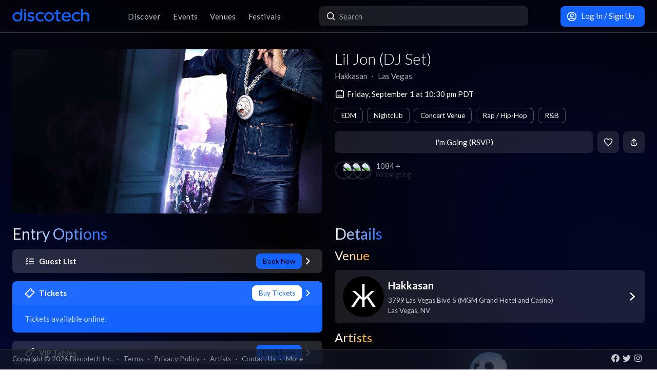

--- FILE ---
content_type: text/html; charset=utf-8
request_url: https://app.discotech.me/events/37375436-hakkasan-friday-at-hakkasan
body_size: 17784
content:
<!DOCTYPE html><html lang="en" class="__variable_8fb32a font-sans"><head><meta charSet="utf-8"/><meta name="viewport" content="width=device-width, initial-scale=1, maximum-scale=1"/><link rel="preload" as="image" href="https://d3nxoulyw7bc8u.cloudfront.net/images/events/37375436/172840e0-68d3-4f0b-9f84-77e5defc6fed.jpg" fetchPriority="high"/><link rel="stylesheet" href="/_next/static/css/81d670874da57d84.css" data-precedence="next"/><link rel="stylesheet" href="/_next/static/css/095a328da6175fb2.css" data-precedence="next"/><link rel="stylesheet" href="/_next/static/css/fed8ae7aeb16de69.css" data-precedence="next"/><link rel="stylesheet" href="/_next/static/css/3f6d283c2a447792.css" data-precedence="next"/><link rel="stylesheet" href="/_next/static/css/6b3753b058a780d9.css" data-precedence="next"/><link rel="stylesheet" href="/_next/static/css/c5b73f14d49e9247.css" data-precedence="next"/><link rel="stylesheet" href="/_next/static/css/431944509084d071.css" data-precedence="next"/><link rel="stylesheet" href="/_next/static/css/26a1a5c22ee4e247.css" data-precedence="next"/><link rel="stylesheet" href="/_next/static/css/31a9c7702d5f6bc0.css" as="style" data-precedence="dynamic"/><link rel="stylesheet" href="/_next/static/css/b8497104a80e6204.css" as="style" data-precedence="dynamic"/><link rel="preload" as="script" fetchPriority="low" href="/_next/static/chunks/webpack-b4d57e4cab7aed0c.js"/><script src="/_next/static/chunks/fd9d1056-8dad740cb97b2cc9.js" async=""></script><script src="/_next/static/chunks/396464d2-88ed93eab28fe9ec.js" async=""></script><script src="/_next/static/chunks/5526-1884fcea5d5272ad.js" async=""></script><script src="/_next/static/chunks/main-app-97600caffc4637c3.js" async=""></script><script src="/_next/static/chunks/app/events/%5Bid%5D/loading-83f07899f5ce1967.js" async=""></script><script src="/_next/static/chunks/dc112a36-13217b3351317b65.js" async=""></script><script src="/_next/static/chunks/1772-4d7f9787c32a7d17.js" async=""></script><script src="/_next/static/chunks/7882-9ca0d4ce9645bfc0.js" async=""></script><script src="/_next/static/chunks/app/global-error-d4af6e719460b0d2.js" async=""></script><script src="/_next/static/chunks/2261-6ec41be541a17b8e.js" async=""></script><script src="/_next/static/chunks/app/events/%5Bid%5D/layout-3b52a533f61ea350.js" async=""></script><script src="/_next/static/chunks/b536a0f1-24ef6339dc4df271.js" async=""></script><script src="/_next/static/chunks/6195-f468e998cd83a337.js" async=""></script><script src="/_next/static/chunks/9501-0778c991d149224b.js" async=""></script><script src="/_next/static/chunks/605-92323745e338c833.js" async=""></script><script src="/_next/static/chunks/3464-4281f3ae3600dd4d.js" async=""></script><script src="/_next/static/chunks/7061-b143f3d3d6b8f327.js" async=""></script><script src="/_next/static/chunks/477-5788108bbbee68ca.js" async=""></script><script src="/_next/static/chunks/3977-a814966016072b42.js" async=""></script><script src="/_next/static/chunks/668-94fddf363b4906bd.js" async=""></script><script src="/_next/static/chunks/2932-e4c35528a532982d.js" async=""></script><script src="/_next/static/chunks/app/layout-904ec3b2c83bb033.js" async=""></script><script src="/_next/static/chunks/app/error-b6b875409e95e6c7.js" async=""></script><script src="/_next/static/chunks/app/not-found-868c594132ea7815.js" async=""></script><script src="/_next/static/chunks/97b211c4-20cd49dd48e33269.js" async=""></script><script src="/_next/static/chunks/6457-3e231d32496d3854.js" async=""></script><script src="/_next/static/chunks/7051-bce792c1a6682863.js" async=""></script><script src="/_next/static/chunks/3447-c5fc62a1f1a5486a.js" async=""></script><script src="/_next/static/chunks/1025-8678b239519b758c.js" async=""></script><script src="/_next/static/chunks/3394-b92ee9b5a540f892.js" async=""></script><script src="/_next/static/chunks/5598-a7459ad50458b322.js" async=""></script><script src="/_next/static/chunks/7350-a6df2de70d941444.js" async=""></script><script src="/_next/static/chunks/app/events/%5Bid%5D/page-1d8fc9ca99e5fb60.js" async=""></script><meta property="fb:app_id" content="492206150808073"/><meta name="apple-itunes-app" content="app-id=688089181"/><meta name="google-play-app" content="app-id=me.discotech"/><meta name="branch:deeplink:event_id" content="37375436"/><meta name="theme-color" content="#020206"/><title>Lil Jon (DJ Set) at Hakkasan - Friday, Sep 1 2023 | Discotech</title><meta name="description" content="Buy tickets, bottle service &amp; guest list for Lil Jon (DJ Set) at Hakkasan in Las Vegas"/><link rel="manifest" href="/manifest.webmanifest" crossorigin="use-credentials"/><meta name="robots" content="index, follow"/><meta name="googlebot" content="index, follow, max-video-preview:-1, max-image-preview:large, max-snippet:-1"/><link rel="canonical" href="https://app.discotech.me/events/37375436-hakkasan-friday-at-hakkasan"/><meta property="og:title" content="Lil Jon (DJ Set) at Hakkasan - Friday, Sep 1 2023 | Discotech"/><meta property="og:description" content="Buy tickets, bottle service &amp; guest list for Lil Jon (DJ Set) at Hakkasan in Las Vegas"/><meta property="og:url" content="https://app.discotech.me/events/37375436-hakkasan-friday-at-hakkasan"/><meta property="og:site_name" content="Discotech"/><meta property="og:locale" content="en_US"/><meta property="og:image" content="https://d3nxoulyw7bc8u.cloudfront.net/images/events/37375436/172840e0-68d3-4f0b-9f84-77e5defc6fed.jpg"/><meta property="og:type" content="website"/><meta name="twitter:card" content="summary_large_image"/><meta name="twitter:title" content="Lil Jon (DJ Set) at Hakkasan - Friday, Sep 1 2023 | Discotech"/><meta name="twitter:description" content="Buy tickets, bottle service &amp; guest list for Lil Jon (DJ Set) at Hakkasan in Las Vegas"/><meta name="twitter:image" content="https://d3nxoulyw7bc8u.cloudfront.net/images/events/37375436/172840e0-68d3-4f0b-9f84-77e5defc6fed.jpg"/><link rel="icon" href="/favicon.ico" type="image/x-icon" sizes="48x48"/><link rel="icon" href="/icon.png?3876cd52b5e40295" type="image/png" sizes="180x180"/><link rel="apple-touch-icon" href="/apple-icon.png?3876cd52b5e40295" type="image/png" sizes="180x180"/><meta name="next-size-adjust"/><script type="application/ld+json">{"@context":"https://schema.org","@type":"WebSite","name":"Discotech","url":"https://app.discotech.me","potentialAction":{"@type":"SearchAction","target":"https://app.discotech.me/search?q={search_term_string}","query-input":"required name=search_term_string"}}</script><script type="application/ld+json">{"@context":"https://schema.org","@type":"Organization","name":"Discotech","url":"https://app.discotech.me","logo":"https://app.discotech.me/static/discotech_icon_128.png","email":"reservations@discotech.me","sameAs":["https://www.facebook.com/discotechapp","https://www.instagram.com/discotechapp/","https://twitter.com/discotechapp","https://www.discotech.me","https://help.discotech.me","https://www.threads.net/@discotechapp","https://www.tiktok.com/@discotechapp"]}</script><script type="application/ld+json">{"@context":"https://schema.org/","@type":["MobileApplication","WebApplication"],"name":"Discotech","operatingSystem":["IOS","ANDROID"],"applicationCategory":"LifestyleApplication","downloadUrl":["https://apps.apple.com/us/app/discotech-nightlife/id688089181","https://play.google.com/store/apps/details?id=me.discotech"],"offers":{"@type":"Offer","price":"0"},"aggregateRating":{"@type":"AggregateRating","ratingValue":"4.9","ratingCount":"8293"}}</script><script src="/_next/static/chunks/polyfills-42372ed130431b0a.js" noModule=""></script></head><body><!--$--><main class="layout_pageContent__mUG2U"><div class="w-full lg:mb-[2.5rem] style_canvasContainer__jhvbt p-0"></div><div class="w-full fixed top-0 border-b border-gray-950 hidden lg:flex z-[1398] px-3 md:px-6 style_navigation__sGx4P"><div class="flex items-center justify-between w-full"><a href="/"><div class="style_logoWrapper__MqlV5"><img alt="Discotech Logo" loading="lazy" width="150" height="35" decoding="async" data-nimg="1" class="style_logo__f8E50 style_blueLogo__W2F9L" style="color:transparent" src="/assets/images/discotech-blue-logo.png"/><img alt="Discotech Logo" loading="lazy" width="150" height="35" decoding="async" data-nimg="1" class="style_logo__f8E50 style_whiteLogo__UnVzN" style="color:transparent" src="/assets/images/discotech-white-logo.png"/></div></a><nav><ul><a class="text-light" href="/undefined/discover"><li class="tracking-wide relative">Discover</li></a><a class="text-light" href="/undefined/events"><li class="tracking-wide relative">Events</li></a><a class="text-light" href="/undefined/venues"><li class="tracking-wide relative">Venues</li></a><a class="text-light" href="/undefined/festivals"><li class="tracking-wide relative">Festivals</li></a></ul></nav><form class="relative my-0 my-md-4 w-[33%]" method="post"><div class="style_search__G7Kmk relative w-full flex justify-center items-center rounded-lg glow-on-hover z-[3000]"><img alt="main-search-icon" loading="lazy" width="20" height="20" decoding="async" data-nimg="1" class="absolute left-0 ml-3" style="color:transparent" src="/assets/icons/main-search.svg"/><input type="text" placeholder="Search" class="w-full"/></div></form><div><a target="" class="style_default__1lMFE style_primary__RImTA style_medium__jL8q4 style_noRightMargin__5EE4h min-w-[42px] mb-0" href="/login"><span class="flex items-center"><img alt="Filter Icon" loading="lazy" width="20" height="20" decoding="async" data-nimg="1" style="color:transparent" src="/assets/icons/user-profile.svg"/><span class="px-2">Log In / Sign Up</span></span></a></div></div></div><div><!--$--><script type="application/ld+json">{"@context":"https://schema.org/","@type":"MusicEvent","description":"Need help?\nWe want your experience to be remarkable. Our Concierge team is available to help with your event queries or provide assistance to your online experience.\n","eventAttendanceMode":"https://schema.org/OfflineEventAttendanceMode","eventStatus":"https://schema.org/EventScheduled","image":"https://d3nxoulyw7bc8u.cloudfront.net/images/events/37375436/172840e0-68d3-4f0b-9f84-77e5defc6fed.jpg","location":{"@context":"https://schema.org/","@id":"https://app.discotech.me/las-vegas/hakkasan","@type":"LocalBusiness","address":{"@type":"PostalAddress","addressCountry":"US","addressLocality":"Las Vegas","addressRegion":"NV","postalCode":"89109","streetAddress":"3799 Las Vegas Blvd S (MGM Grand Hotel and Casino)"},"geo":{"@type":"GeoCoordinates","latitude":36.101436,"longitude":-115.171997},"image":"https://images.discotech.me/venue/74/94ef220c-e050-4597-8ae3-42e39a026c93.jpg","name":"Hakkasan","priceRange":"$$$","url":"https://app.discotech.me/las-vegas/hakkasan"},"name":"Lil Jon (DJ Set)","offers":[],"startDate":"2023-09-01T22:30:00-07:00","url":"https://app.discotech.me/events/37375436-lil-jon-dj-set-at-hakkasan","performer":[{"@type":"Person","name":"Lil Jon","url":"https://app.discotech.me/artists/lil-jon","image":"https://d3nxoulyw7bc8u.cloudfront.net/images/artists/10832/cee27669-7f1b-4bdc-b13a-ad9d1e16ea5b.jpeg","sameAs":"https://open.spotify.com/artist/7sfl4Xt5KmfyDs2T3SVSMK"}],"organizer":{"@type":"Organization","name":"Hakkasan","url":"https://app.discotech.me/las-vegas/hakkasan"}}</script><script type="application/ld+json">{"@context":"https://schema.org","@type":"BreadcrumbList","itemListElement":[{"@type":"ListItem","position":1,"item":{"@id":"/","name":"Discotech"}},{"@type":"ListItem","position":2,"item":{"@id":"/las-vegas","name":"Las Vegas"}},{"@type":"ListItem","position":3,"item":{"@id":"/las-vegas/hakkasan","name":"Hakkasan"}},{"@type":"ListItem","position":4,"item":{"@id":"/events/37375436-hakkasan-friday-at-hakkasan","name":"Lil Jon (DJ Set)","image":"https://d3nxoulyw7bc8u.cloudfront.net/images/events/37375436/172840e0-68d3-4f0b-9f84-77e5defc6fed.jpg"}}]}</script><div class="max-w-screen-xl mx-auto w-full lg:mb-[2.5rem] pb-28 lg:py-8"><div><div class="rounded-lg px-0 flex w-full"><div class="relative hidden lg:block w-[calc(50%-2.25rem)] ml-6 mr-3" style="height:20rem"><div class="h-full flex cursor-pointer"><img alt="Main Image" fetchPriority="high" decoding="async" data-nimg="fill" class="hidden lg:block rounded-lg object-cover" style="position:absolute;height:100%;width:100%;left:0;top:0;right:0;bottom:0;color:transparent" src="https://d3nxoulyw7bc8u.cloudfront.net/images/events/37375436/172840e0-68d3-4f0b-9f84-77e5defc6fed.jpg"/></div></div><div class="hidden lg:flex lg:flex-col lg:w-1/2 mt-4 lg:mt-0 pl-3 pr-6"><div class=""><div class="flex-1 flex flex-col justify-end mr-3"><h1 class="hidden lg:block font-light mb-2 leading-tight">Lil Jon (DJ Set)</h1><div class="flex"><div class="flex"><p class="whitespace-nowrap mb-0 leading-none">Hakkasan</p><p class="mx-2 mb-0 leading-none">∙</p></div><div class="flex"><p class="whitespace-nowrap mb-0 leading-none">Las Vegas</p></div></div><span class="flex mt-4 items-center"><img alt="main-search-icon" loading="lazy" width="20" height="20" decoding="async" data-nimg="1" style="color:transparent" src="/assets/icons/date-calendar.svg"/><h5 class="mb-0 ml-1">Friday, September 1 at 10:30 pm PDT</h5></span><div class="flex lg:flex-wrap mt-2"><!--$--><div class="style_entryOptionsTag__wjBVB rounded-lg flex items-center text-center leading-tight border border-gray-dark text-white mr-2 mt-2">EDM</div><!--/$--><!--$--><div class="style_entryOptionsTag__wjBVB rounded-lg flex items-center text-center leading-tight border border-gray-dark text-white mr-2 mt-2">Nightclub</div><!--/$--><!--$--><div class="style_entryOptionsTag__wjBVB rounded-lg flex items-center text-center leading-tight border border-gray-dark text-white mr-2 mt-2">Concert Venue</div><!--/$--><!--$--><div class="style_entryOptionsTag__wjBVB rounded-lg flex items-center text-center leading-tight border border-gray-dark text-white mr-2 mt-2">Rap / Hip-Hop</div><!--/$--><!--$--><div class="style_entryOptionsTag__wjBVB rounded-lg flex items-center text-center leading-tight border border-gray-dark text-white mt-2">R&amp;B</div><!--/$--></div></div><div><div class="flex justify-end mt-4"><button class="style_default__1lMFE style_noRightMargin__5EE4h min-w-[6rem] flex-1">I&#x27;m Going (RSVP)</button><span class="style_default__1lMFE min-w-[42px] lg:ml-2"><img alt="Filter Icon" loading="lazy" width="18" height="18" decoding="async" data-nimg="1" style="color:transparent" src="/assets/icons/heart-outline.svg"/></span><span class="style_default__1lMFE style_noRightMargin__5EE4h min-w-[42px]"><img alt="Filter Icon" loading="lazy" width="18" height="18" decoding="async" data-nimg="1" style="color:transparent" src="/assets/icons/share.svg"/></span></div><div class="flex items-center style_avatars__Bnxir ml-2 lg:ml-0 lg:mt-4 lg:flex-1"><div class="style_expanded__3G9h2"><span class="style_avatar__nrY14"><img alt="friends-image" loading="lazy" width="36" height="36" decoding="async" data-nimg="1" style="color:transparent" src="https://picsum.photos/80"/></span><span class="style_avatar__nrY14"><img alt="friends-image" loading="lazy" width="36" height="36" decoding="async" data-nimg="1" style="color:transparent" src="https://picsum.photos/70"/></span><span class="style_avatar__nrY14"><img alt="friends-image" loading="lazy" width="36" height="36" decoding="async" data-nimg="1" style="color:transparent" src="https://picsum.photos/75"/></span></div><p class="undefined undefined mb-0 leading-none">1084 +<span class="style_text__wsT9r">People going</span></p></div></div></div></div></div><div class="relative block lg:hidden rounded-lg px-0"><div class="relative block lg:hidden pb-3 border-b border-gray-dark w-screen" style="min-height:18rem"><div class="style_backgroundImageWrapper__tXVWW"><img alt="Primary Image" fetchPriority="high" decoding="async" data-nimg="fill" class="block lg:hidden object-cover" style="position:absolute;height:100%;width:100%;left:0;top:0;right:0;bottom:0;color:transparent" src="https://d3nxoulyw7bc8u.cloudfront.net/images/events/37375436/172840e0-68d3-4f0b-9f84-77e5defc6fed.jpg"/></div><!--$--><div class="block lg:hidden"><div style="height:3rem;width:100%;margin-left:-0.75rem"></div><div class="w-full flex h-[3rem] lg:none justify-between items-center py-2 bg-black/75 absolute top-0 px-3 z-10"><div class="flex" style="height:24px;width:24px"><img alt="go-back" loading="lazy" width="10" height="10" decoding="async" data-nimg="1" class="object-contain" style="color:transparent" src="/assets/icons/chevron-left.svg"/></div><a href="/"><img alt="Discotech Logo" loading="lazy" width="120" height="2" decoding="async" data-nimg="1" style="color:transparent" src="/assets/images/discotech-white-logo.png"/></a><img alt="Search" loading="lazy" width="20" height="20" decoding="async" data-nimg="1" style="color:transparent" src="/assets/icons/search.svg"/></div></div><!--/$--><div class="absolute bottom-0 flex w-full flex-col"><div class="style_meta__CXcMz flex flex-col flex-1 p-3"><h2 class="pr-3 mb-2 leading-tight">Lil Jon (DJ Set)</h2><div class="flex flex-wrap"><div class=""><p class="whitespace-nowrap leading-none mb-0">Hakkasan</p><p class="mb-0 leading-none">∙</p></div><div class=""><p class="whitespace-nowrap leading-none mb-0">Las Vegas</p></div></div></div><div class="flex pr-3 pb-3 items-end"><div class="flex flex-1 pl-3 pr-2"><button class="style_default__1lMFE style_noRightMargin__5EE4h min-w-[6rem] flex-1">I&#x27;m Going (RSVP)</button><div class="flex items-center style_avatars__Bnxir ml-2 lg:ml-0 lg:mt-4 lg:flex-1"><div class="style_expanded__3G9h2"><span class="style_avatar__nrY14"><img alt="friends-image" loading="lazy" width="36" height="36" decoding="async" data-nimg="1" style="color:transparent" src="https://picsum.photos/80"/></span><span class="style_avatar__nrY14"><img alt="friends-image" loading="lazy" width="36" height="36" decoding="async" data-nimg="1" style="color:transparent" src="https://picsum.photos/70"/></span><span class="style_avatar__nrY14"><img alt="friends-image" loading="lazy" width="36" height="36" decoding="async" data-nimg="1" style="color:transparent" src="https://picsum.photos/75"/></span></div><p class="undefined undefined mb-0 leading-none">1084 +<span class="style_text__wsT9r">Going</span></p></div></div><span class="style_default__1lMFE min-w-[42px] lg:ml-2"><img alt="Filter Icon" loading="lazy" width="18" height="18" decoding="async" data-nimg="1" style="color:transparent" src="/assets/icons/heart-outline.svg"/></span><span class="style_default__1lMFE style_noRightMargin__5EE4h min-w-[42px]"><img alt="Filter Icon" loading="lazy" width="18" height="18" decoding="async" data-nimg="1" style="color:transparent" src="/assets/icons/share.svg"/></span></div></div></div></div><div class="mt-3 lg:hidden"><span class="flex px-3 mb-2 items-center"><img alt="main-search-icon" loading="lazy" width="20" height="20" decoding="async" data-nimg="1" style="color:transparent" src="/assets/icons/date-calendar.svg"/><h5 class="mb-0 ml-1">Friday, September 1 at 10:30 pm PDT</h5></span><div class="flex px-3 overflow-auto remove-scrollbar whitespace-nowrap"><!--$--><div class="style_entryOptionsTag__wjBVB rounded-lg flex items-center text-center leading-tight border border-gray-dark text-white mr-2">EDM</div><!--/$--><!--$--><div class="style_entryOptionsTag__wjBVB rounded-lg flex items-center text-center leading-tight border border-gray-dark text-white mr-2">Nightclub</div><!--/$--><!--$--><div class="style_entryOptionsTag__wjBVB rounded-lg flex items-center text-center leading-tight border border-gray-dark text-white mr-2">Concert Venue</div><!--/$--><!--$--><div class="style_entryOptionsTag__wjBVB rounded-lg flex items-center text-center leading-tight border border-gray-dark text-white mr-2">Rap / Hip-Hop</div><!--/$--><!--$--><div class="style_entryOptionsTag__wjBVB rounded-lg flex items-center text-center leading-tight border border-gray-dark text-white">R&amp;B</div><!--/$--></div></div><div class="flex lg:mt-6"><div class="w-full md:w-6/12 hidden lg:block pl-6 pr-3"><div class="flex justify-between items-start mb-4"><h1 class="mb-0 text-2xl lg:text-3xl font-normal leading-none"><span class="style_mainTitle__ifxO0 style_gradientToBlue__86lFm">Entry Options</span></h1></div><div class="mt-4"><div><div class="rounded-lg mb-3 md:mb-4 glow-on-hover" style="cursor:pointer;background-color:rgba(255, 255, 255, .10)"><div><div class="flex flex-col"><div class="flex justify-between items-center bg-white bg-opacity-5 rounded-lg px-4 lg:px-6 py-2"><div class="flex"><img alt="Guest List " loading="lazy" width="20" height="20" decoding="async" data-nimg="1" class="" style="color:transparent;margin-right:0.5rem" src="/assets/icons/guest-list.svg"/><h5 class="m-0 font-bold text-white">Guest List </h5></div><div class="flex"><div><div class="style_entryOptionsTag__wjBVB rounded-lg flex items-center text-center leading-tight bg-primary border border-primary text-black">Book Now</div></div><img alt="right-chevron" loading="lazy" width="8" height="8" decoding="async" data-nimg="1" class="ml-2" style="color:transparent" src="/assets/icons/chevron-right.svg"/></div></div></div></div></div><a rel="noopener noreferrer" href="https://events.taogroup.com/events/165702?afc=ZH8Y0X5N"><div class="rounded-lg mb-3 md:mb-4 glow-on-hover" style="cursor:pointer;background-color:rgba(20, 99, 255, 1)"><div><div class="flex flex-col"><div class="flex justify-between items-center bg-white bg-opacity-5 rounded-lg px-4 lg:px-6 py-2"><div class="flex"><img alt="Tickets" loading="lazy" width="20" height="20" decoding="async" data-nimg="1" class="" style="color:transparent;margin-right:0.5rem" src="/assets/icons/tickets.svg"/><h5 class="m-0 font-bold text-white">Tickets</h5></div><div class="flex"><div><div class="style_entryOptionsTag__wjBVB rounded-lg flex items-center text-center leading-tight bg-white border border-white text-primary">Buy Tickets</div></div><img alt="right-chevron" loading="lazy" width="8" height="8" decoding="async" data-nimg="1" class="ml-2" style="color:transparent" src="/assets/icons/chevron-right.svg"/></div></div><div class="px-4 lg:px-6 pb-4 pt-2"><h5 class="font-normal mt-2 m-0 text-white opacity-75">Tickets available online.</h5></div></div></div></div></a><div class="rounded-lg mb-3 md:mb-4 glow-on-hover" style="cursor:pointer;background-color:rgba(255, 255, 255, .10)"><div><div class="flex flex-col"><div class="flex justify-between items-center bg-white bg-opacity-5 rounded-lg px-4 lg:px-6 py-2"><div class="flex"><img alt="VIP Tables" loading="lazy" width="20" height="20" decoding="async" data-nimg="1" class="" style="color:transparent;margin-right:0.5rem" src="/assets/icons/bottle-service.svg"/><h5 class="m-0 font-bold text-white">VIP Tables</h5></div><div class="flex"><div><div class="style_entryOptionsTag__wjBVB rounded-lg flex items-center text-center leading-tight bg-primary border border-primary text-black">Book Now</div></div><img alt="right-chevron" loading="lazy" width="8" height="8" decoding="async" data-nimg="1" class="ml-2" style="color:transparent" src="/assets/icons/chevron-right.svg"/></div></div></div></div></div></div></div></div><div class="w-full md:w-6/12 hidden lg:block pl-3 pr-6"><h1 class="text-2xl lg:text-3xl font-normal leading-none"><span class="style_mainTitle__ifxO0 style_gradientToBlue__86lFm">Details</span></h1><div><div class="mb-4"><h1 class="text-xl lg:text-2xl font-normal leading-none"><span class="style_mainTitle__ifxO0 style_gradientToOrange__ZRHxJ">Venue</span></h1><a href="/las-vegas/hakkasan"><span class="block bg-white bg-opacity-10 rounded-lg p-3 lg:px-4 glow-on-hover"><div class="flex items-center"><div class="flex items-center w-full"><div class="mr-2"><img alt="Venue Logo" loading="lazy" width="80" height="80" decoding="async" data-nimg="1" class="rounded-full h-[80px] object-cover" style="color:transparent" src="https://images.discotech.me/venue/74/d480f8c2-ef45-43f3-8673-127712dffd3a.jpg?auto=format&amp;width=240&amp;height=240&amp;q=45&amp;fit=fill&amp;fill=blur"/></div><div class="flex-1 flex-col justify-center mr-2"><h3 class="mb-1">Hakkasan</h3><div class="text-light text-sm"><div>3799 Las Vegas Blvd S (MGM Grand Hotel and Casino)</div><div>Las Vegas<!-- -->, <!-- -->NV</div></div></div></div><div class="w-4 h-4 relative"><img alt="Open Venue In Map" loading="lazy" decoding="async" data-nimg="fill" style="position:absolute;height:100%;width:100%;left:0;top:0;right:0;bottom:0;color:transparent" src="/assets/icons/chevron-right.svg"/></div></div></span></a></div><div class="mb-4 overflow-hidden"><h1 class="text-xl lg:text-2xl font-normal leading-none"><span class="style_mainTitle__ifxO0 style_gradientToOrange__ZRHxJ">Artists</span></h1><!--$--><div class="swiper style_swiperContainer__OG9xe flex items-center"><div class="swiper-wrapper"><div class="swiper-slide"><a class="flex flex-col items-center justify-center" href="/artists/lil-jon"><div class="h-20 w-20 relative rounded-full"><img alt="Additional Images" loading="lazy" decoding="async" data-nimg="fill" class="rounded-full" style="position:absolute;height:100%;width:100%;left:0;top:0;right:0;bottom:0;object-fit:cover;color:transparent" src="https://d3nxoulyw7bc8u.cloudfront.net/images/artists/10832/cee27669-7f1b-4bdc-b13a-ad9d1e16ea5b.jpeg"/></div><p class="text-white text-center mt-2 mb-0">Lil Jon</p></a></div></div></div><!--/$--></div><div class="mt-3 md:mt-4"><h1 class="text-xl lg:text-2xl font-normal leading-none"><span class="style_mainTitle__ifxO0 style_gradientToOrange__ZRHxJ">Description</span></h1><div class="my-3 text-light whitespace-pre-wrap overflow-x-auto">Need help?
We want your experience to be remarkable. Our Concierge team is available to help with your event queries or provide assistance to your online experience.
</div></div></div></div></div><div class=""></div></div></div><!--/$--></div><div class="fixed bottom-0 w-full z-10"><div class="hidden lg:block px-3 lg:px-6 style_copyright__ORXHr"><div class="flex"><div class="flex items-center"><div class="text-gray text-sm py-2">Copyright © <!-- -->2026<!-- --> Discotech Inc.<span class="px-2">·</span><a class="text-sm tracking-wide transition-colors duration-300 hover:text-white text-gray text-gray hover:text-white" href="/terms">Terms</a><span class="px-2">·</span><a class="text-sm tracking-wide transition-colors duration-300 hover:text-white text-gray hover:text-white" href="/privacy_policy">Privacy Policy</a><span class="px-2">·</span><a class="text-sm tracking-wide transition-colors duration-300 hover:text-white text-gray text-gray hover:text-white" href="/artists">Artists</a><span class="px-2">·</span><span class="text-gray hover:text-white" role="button">Contact Us</span><span class="px-2">·</span><a class="text-sm tracking-wide transition-colors duration-300 hover:text-white text-gray text-gray hover:text-white" href="/resources">More</a></div></div><div class="py-2 flex-1 style_socialIcons__Fgbdq"><a href="https://www.facebook.com/discotechapp" target="_blank" class="me-1"><img alt="Connect With Us on Facebook!" loading="lazy" width="18" height="18" decoding="async" data-nimg="1" style="color:transparent" src="/assets/icons/footer-facebook.svg"/></a><a href="https://twitter.com/discotechapp" target="_blank" class="me-1"><img alt="Tweet @ Us!" loading="lazy" width="18" height="18" decoding="async" data-nimg="1" style="color:transparent" src="/assets/icons/footer-twitter.svg"/></a><a href="https://www.instagram.com/discotechapp/" target="_blank" class="me-1"><img alt="Follow Us on Instagram!" loading="lazy" width="18" height="18" decoding="async" data-nimg="1" style="color:transparent" src="/assets/icons/footer-insta.svg"/></a></div></div></div></div><div class="max-w-screen-xl mx-auto w-full lg:mb-[2.5rem]"><nav class="flex lg:hidden justify-center pt-2 style_footer__F_mXu"><ul class="style_iconContainer__3XmvD"><a class="style_link__P_lSn" href="/undefined/discover"><div class="style_item__F7Zap"><div class="w-8 h-8 relative"><img alt="main-Discover-icon" loading="lazy" decoding="async" data-nimg="fill" class="fill object-center object-contain" style="position:absolute;height:100%;width:100%;left:0;top:0;right:0;bottom:0;color:transparent" src="/assets/icons/home-icon.svg"/></div>Discover</div></a><a class="style_link__P_lSn" href="/undefined/events"><div class="style_item__F7Zap style_active__SZBUr"><div class="w-8 h-8 relative"><img alt="main-Events-icon" loading="lazy" decoding="async" data-nimg="fill" class="fill object-center object-contain" style="position:absolute;height:100%;width:100%;left:0;top:0;right:0;bottom:0;color:transparent" src="/assets/icons/events-icon-active.svg"/></div>Events</div></a><a class="style_link__P_lSn" href="/login"><div class="style_item__F7Zap"><div class="w-8 h-8 relative"><img alt="main-Login-icon" loading="lazy" decoding="async" data-nimg="fill" class="fill object-center object-contain" style="position:absolute;height:100%;width:100%;left:0;top:0;right:0;bottom:0;color:transparent" src="/assets/icons/you-icon.svg"/></div>Login</div></a><a class="style_link__P_lSn" href="/undefined/venues"><div class="style_item__F7Zap"><div class="w-8 h-8 relative"><img alt="main-Venues-icon" loading="lazy" decoding="async" data-nimg="fill" class="fill object-center object-contain" style="position:absolute;height:100%;width:100%;left:0;top:0;right:0;bottom:0;color:transparent" src="/assets/icons/venues-icon.svg"/></div>Venues</div></a><a class="style_link__P_lSn" href="/undefined/festivals"><div class="style_item__F7Zap"><div class="w-8 h-8 relative"><img alt="main-Festivals-icon" loading="lazy" decoding="async" data-nimg="fill" class="fill object-center object-contain" style="position:absolute;height:100%;width:100%;left:0;top:0;right:0;bottom:0;color:transparent" src="/assets/icons/festivals-icon.svg"/></div>Festivals</div></a></ul></nav></div><div class="Toastify"></div><!--$--><!--/$--></main><!--/$--><script src="/_next/static/chunks/webpack-b4d57e4cab7aed0c.js" async=""></script><script>(self.__next_f=self.__next_f||[]).push([0]);self.__next_f.push([2,null])</script><script>self.__next_f.push([1,"1:HL[\"/_next/static/media/155cae559bbd1a77-s.p.woff2\",\"font\",{\"crossOrigin\":\"\",\"type\":\"font/woff2\"}]\n2:HL[\"/_next/static/media/4de1fea1a954a5b6-s.p.woff2\",\"font\",{\"crossOrigin\":\"\",\"type\":\"font/woff2\"}]\n3:HL[\"/_next/static/media/55c20a7790588da9-s.p.woff2\",\"font\",{\"crossOrigin\":\"\",\"type\":\"font/woff2\"}]\n4:HL[\"/_next/static/media/6d664cce900333ee-s.p.woff2\",\"font\",{\"crossOrigin\":\"\",\"type\":\"font/woff2\"}]\n5:HL[\"/_next/static/media/7ff6869a1704182a-s.p.woff2\",\"font\",{\"crossOrigin\":\"\",\"type\":\"font/woff2\"}]\n6:HL[\"/_next/static/css/81d670874da57d84.css\",\"style\"]\n7:HL[\"/_next/static/css/095a328da6175fb2.css\",\"style\"]\n8:HL[\"/_next/static/css/fed8ae7aeb16de69.css\",\"style\"]\n9:HL[\"/_next/static/css/3f6d283c2a447792.css\",\"style\"]\na:HL[\"/_next/static/css/6b3753b058a780d9.css\",\"style\"]\nb:HL[\"/_next/static/css/c5b73f14d49e9247.css\",\"style\"]\nc:HL[\"/_next/static/css/431944509084d071.css\",\"style\"]\nd:HL[\"/_next/static/css/26a1a5c22ee4e247.css\",\"style\"]\n"])</script><script>self.__next_f.push([1,"e:I[12846,[],\"\"]\n12:I[42408,[\"7145\",\"static/chunks/app/events/%5Bid%5D/loading-83f07899f5ce1967.js\"],\"default\"]\n13:I[41208,[\"7145\",\"static/chunks/app/events/%5Bid%5D/loading-83f07899f5ce1967.js\"],\"default\"]\n14:I[9819,[\"7145\",\"static/chunks/app/events/%5Bid%5D/loading-83f07899f5ce1967.js\"],\"default\"]\n15:I[79409,[\"7145\",\"static/chunks/app/events/%5Bid%5D/loading-83f07899f5ce1967.js\"],\"TabProvider\"]\n16:I[97232,[\"7145\",\"static/chunks/app/events/%5Bid%5D/loading-83f07899f5ce1967.js\"],\"default\"]\n17:I[44084,[\"7145\",\"static/chunks/app/events/%5Bid%5D/loading-83f07899f5ce1967.js\"],\"default\"]\n18:I[53041,[\"7145\",\"static/chunks/app/events/%5Bid%5D/loading-83f07899f5ce1967.js\"],\"default\"]\n19:I[45280,[\"7145\",\"static/chunks/app/events/%5Bid%5D/loading-83f07899f5ce1967.js\"],\"default\"]\n1a:I[83657,[\"7145\",\"static/chunks/app/events/%5Bid%5D/loading-83f07899f5ce1967.js\"],\"default\"]\n1b:I[66514,[\"7145\",\"static/chunks/app/events/%5Bid%5D/loading-83f07899f5ce1967.js\"],\"default\"]\n1c:I[4707,[],\"\"]\n1d:I[36423,[],\"\"]\n20:I[57063,[\"4705\",\"static/chunks/dc112a36-13217b3351317b65.js\",\"1772\",\"static/chunks/1772-4d7f9787c32a7d17.js\",\"7882\",\"static/chunks/7882-9ca0d4ce9645bfc0.js\",\"6470\",\"static/chunks/app/global-error-d4af6e719460b0d2.js\"],\"default\"]\n21:[]\n"])</script><script>self.__next_f.push([1,"0:[\"$\",\"$Le\",null,{\"buildId\":\"pUdJ_Xvi5WfvJ4RgJ2Imr\",\"assetPrefix\":\"\",\"urlParts\":[\"\",\"events\",\"37375436-hakkasan-friday-at-hakkasan\"],\"initialTree\":[\"\",{\"children\":[\"events\",{\"children\":[[\"id\",\"37375436-hakkasan-friday-at-hakkasan\",\"d\"],{\"children\":[\"__PAGE__\",{}]}]}]},\"$undefined\",\"$undefined\",true],\"initialSeedData\":[\"\",{\"children\":[\"events\",{\"children\":[[\"id\",\"37375436-hakkasan-friday-at-hakkasan\",\"d\"],{\"children\":[\"__PAGE__\",{},[[\"$Lf\",\"$L10\",null],null],null]},[[null,\"$L11\"],null],[[\"$\",\"$L12\",null,{\"className\":\"px-0 md:px-3 pb-28 lg:py-8\",\"children\":[\"$\",\"div\",null,{\"children\":[[\"$\",\"div\",null,{\"className\":\"rounded-lg px-0 flex w-full\",\"children\":[[\"$\",\"div\",null,{\"className\":\"relative hidden md:block w-[calc(50%-1.5rem)] mx-3\",\"style\":{\"height\":\"20rem\"},\"children\":[\"$\",\"$L13\",null,{\"height\":\"18rem\",\"className\":\"rounded-lg\"}]}],[\"$\",\"div\",null,{\"className\":\"hidden md:block md:w-1/2 md:mt-0 px-3 flex-1\",\"children\":[[\"$\",\"$L13\",null,{\"height\":\"2.3rem\",\"width\":\"20rem\",\"className\":\"mb-2\"}],[\"$\",\"$L13\",null,{\"height\":\"1.2rem\",\"width\":\"15rem\",\"className\":\"mb-2\"}],[\"$\",\"$L13\",null,{\"height\":\"1.2rem\",\"width\":\"20rem\",\"className\":\"mb-2\"}],[\"$\",\"$L13\",null,{\"width\":\"100%\",\"height\":\"1.8rem\"}]]}]]}],[\"$\",\"div\",null,{\"className\":\"relative block md:hidden rounded-lg px-0 h-[18rem]\",\"children\":[\"$\",\"$L13\",null,{\"className\":\"h-[18rem] absolute top-[-0.5rem]\"}]}],[\"$\",\"div\",null,{\"className\":\"flex\",\"children\":[[\"$\",\"$L14\",null,{\"className\":\"block md:hidden px-3\",\"children\":[\"$\",\"$L15\",null,{\"children\":[[\"$\",\"$L16\",null,{\"children\":[[\"$\",\"$L17\",null,{\"position\":1,\"children\":[\"$\",\"$L18\",null,{\"children\":[\"$\",\"$L19\",null,{\"title\":\"Entry Options\",\"textSizeClass\":\"text-base\",\"lightBlue\":true}]}]}],[\"$\",\"$L17\",null,{\"position\":2,\"children\":[\"$\",\"$L18\",null,{\"children\":[\"$\",\"$L19\",null,{\"title\":\"Details\",\"textSizeClass\":\"text-base\",\"lightBlue\":true}]}]}]]}],[\"$\",\"$L1a\",null,{\"children\":[[\"$\",\"$L1b\",null,{\"position\":1,\"children\":[\"$\",\"div\",null,{\"className\":\"mt-4\",\"children\":[\"$\",\"div\",null,{\"children\":[[\"$\",\"div\",\"mobile-cta-skeleton-0\",{\"className\":\"rounded-lg mb-3 md:mb-4 px-4 lg:px-6 py-4 grid relative\",\"style\":{\"minHeight\":\"6rem\",\"backgroundColor\":\"rgba(150, 150, 150, .15)\"},\"children\":[\"$\",\"div\",null,{\"className\":\"flex justify-between gap-x-2\",\"children\":[[\"$\",\"div\",null,{\"className\":\"flex flex-1 items-center pr-0\",\"children\":[\"$\",\"div\",null,{\"className\":\"flex flex-col\",\"children\":[[\"$\",\"div\",null,{\"className\":\"flex items-center mb-2\",\"children\":[\"$\",\"$L13\",null,{\"width\":\"8rem\"}]}],[\"$\",\"h5\",null,{\"className\":\"font-normal clamp2 m-0\",\"children\":[\"$\",\"$L13\",null,{\"width\":\"10rem\"}]}]]}]}],[\"$\",\"div\",null,{\"className\":\"flex items-center justify-end pr-0\",\"style\":{\"maxWidth\":\"50%\",\"marginBottom\":\"-0.25rem\"},\"children\":[\"$\",\"div\",null,{\"className\":\"flex flex-wrap sm:flex-row justify-end lg:items-end mr-5 md:mr-3\",\"children\":[\"$\",\"$L13\",null,{\"width\":\"6rem\",\"height\":\"2rem\",\"className\":\"rounded-lg ml-1\"}]}]}]]}]}],[\"$\",\"div\",\"mobile-cta-skeleton-1\",{\"className\":\"rounded-lg mb-3 md:mb-4 px-4 lg:px-6 py-4 grid relative\",\"style\":{\"minHeight\":\"6rem\",\"backgroundColor\":\"rgba(150, 150, 150, .15)\"},\"children\":[\"$\",\"div\",null,{\"className\":\"flex justify-between gap-x-2\",\"children\":[[\"$\",\"div\",null,{\"className\":\"flex flex-1 items-center pr-0\",\"children\":[\"$\",\"div\",null,{\"className\":\"flex flex-col\",\"children\":[[\"$\",\"div\",null,{\"className\":\"flex items-center mb-2\",\"children\":[\"$\",\"$L13\",null,{\"width\":\"8rem\"}]}],[\"$\",\"h5\",null,{\"className\":\"font-normal clamp2 m-0\",\"children\":[\"$\",\"$L13\",null,{\"width\":\"10rem\"}]}]]}]}],[\"$\",\"div\",null,{\"className\":\"flex items-center justify-end pr-0\",\"style\":{\"maxWidth\":\"50%\",\"marginBottom\":\"-0.25rem\"},\"children\":[\"$\",\"div\",null,{\"className\":\"flex flex-wrap sm:flex-row justify-end lg:items-end mr-5 md:mr-3\",\"children\":[\"$\",\"$L13\",null,{\"width\":\"6rem\",\"height\":\"2rem\",\"className\":\"rounded-lg ml-1\"}]}]}]]}]}],[\"$\",\"div\",\"mobile-cta-skeleton-2\",{\"className\":\"rounded-lg mb-3 md:mb-4 px-4 lg:px-6 py-4 grid relative\",\"style\":{\"minHeight\":\"6rem\",\"backgroundColor\":\"rgba(150, 150, 150, .15)\"},\"children\":[\"$\",\"div\",null,{\"className\":\"flex justify-between gap-x-2\",\"children\":[[\"$\",\"div\",null,{\"className\":\"flex flex-1 items-center pr-0\",\"children\":[\"$\",\"div\",null,{\"className\":\"flex flex-col\",\"children\":[[\"$\",\"div\",null,{\"className\":\"flex items-center mb-2\",\"children\":[\"$\",\"$L13\",null,{\"width\":\"8rem\"}]}],[\"$\",\"h5\",null,{\"className\":\"font-normal clamp2 m-0\",\"children\":[\"$\",\"$L13\",null,{\"width\":\"10rem\"}]}]]}]}],[\"$\",\"div\",null,{\"className\":\"flex items-center justify-end pr-0\",\"style\":{\"maxWidth\":\"50%\",\"marginBottom\":\"-0.25rem\"},\"children\":[\"$\",\"div\",null,{\"className\":\"flex flex-wrap sm:flex-row justify-end lg:items-end mr-5 md:mr-3\",\"children\":[\"$\",\"$L13\",null,{\"width\":\"6rem\",\"height\":\"2rem\",\"className\":\"rounded-lg ml-1\"}]}]}]]}]}]]}]}]}],[\"$\",\"$L1b\",null,{\"position\":2,\"children\":[\"$\",\"div\",null,{\"children\":[[\"$\",\"div\",null,{\"children\":[[\"$\",\"$L13\",null,{\"height\":\"2rem\",\"width\":\"8rem\",\"className\":\"mt-4 mb-3\"}],[\"$\",\"span\",null,{\"className\":\"block border border-gray-dark rounded-lg p-3 lg:px-4\",\"children\":[\"$\",\"div\",null,{\"className\":\"flex items-center\",\"children\":[\"$\",\"div\",null,{\"className\":\"flex w-full\",\"children\":[[\"$\",\"div\",null,{\"className\":\"h-20 w-20 mr-2 relative\",\"children\":[\"$\",\"$L13\",null,{\"className\":\"h-full w-full\",\"style\":{\"position\":\"absolute\",\"borderRadius\":9999}}]}],[\"$\",\"div\",null,{\"className\":\"flex flex-col w-full\",\"children\":[[\"$\",\"h3\",null,{\"className\":\"mb-1\",\"children\":[\"$\",\"$L13\",null,{\"width\":\"10rem\",\"containerClassName\":\"flex-1 leading-none \"}]}],[\"$\",\"$L13\",null,{\"width\":\"75%\",\"className\":\"mb-1\",\"containerClassName\":\"flex-1\"}],[\"$\",\"$L13\",null,{\"width\":\"75%\",\"className\":\"mb-1\"}]]}]]}]}]}]]}],[\"$\",\"div\",null,{\"className\":\"mt-0 overflow-hidden\",\"children\":[[\"$\",\"$L13\",null,{\"height\":\"2rem\",\"width\":\"8rem\",\"className\":\"mt-4 mb-3\"}],[\"$\",\"div\",null,{\"className\":\"flex\",\"children\":[[\"$\",\"div\",\"0\",{\"className\":\"flex flex-col mr-4\",\"children\":[[\"$\",\"div\",null,{\"className\":\"h-20 w-20 relative rounded-full\",\"children\":[\"$\",\"$L13\",null,{\"className\":\"h-full w-full\",\"style\":{\"position\":\"absolute\",\"borderRadius\":9999}}]}],[\"$\",\"p\",null,{\"className\":\"text-white text-center mt-2 mb-0\",\"children\":[\"$\",\"$L13\",null,{\"width\":\"4rem\"}]}]]}],[\"$\",\"div\",\"1\",{\"className\":\"flex flex-col mr-4\",\"children\":[[\"$\",\"div\",null,{\"className\":\"h-20 w-20 relative rounded-full\",\"children\":[\"$\",\"$L13\",null,{\"className\":\"h-full w-full\",\"style\":{\"position\":\"absolute\",\"borderRadius\":9999}}]}],[\"$\",\"p\",null,{\"className\":\"text-white text-center mt-2 mb-0\",\"children\":[\"$\",\"$L13\",null,{\"width\":\"4rem\"}]}]]}],[\"$\",\"div\",\"2\",{\"className\":\"flex flex-col mr-4\",\"children\":[[\"$\",\"div\",null,{\"className\":\"h-20 w-20 relative rounded-full\",\"children\":[\"$\",\"$L13\",null,{\"className\":\"h-full w-full\",\"style\":{\"position\":\"absolute\",\"borderRadius\":9999}}]}],[\"$\",\"p\",null,{\"className\":\"text-white text-center mt-2 mb-0\",\"children\":[\"$\",\"$L13\",null,{\"width\":\"4rem\"}]}]]}]]}]]}],[\"$\",\"div\",null,{\"children\":[[\"$\",\"$L13\",null,{\"height\":\"2rem\",\"width\":\"8rem\",\"className\":\"mt-4 mb-3\"}],[\"$\",\"div\",null,{\"className\":\"mb-3 text-light whitespace-pre-wrap overflow-x-auto\",\"children\":[\"$\",\"$L13\",null,{\"count\":3}]}]]}]]}]}]]}]]}]}],[[\"$\",\"$L14\",null,{\"md\":6,\"className\":\"hidden md:block px-3\",\"children\":[[\"$\",\"div\",null,{\"className\":\"flex justify-between items-center\",\"children\":[\"$\",\"$L19\",null,{\"title\":\"Entry Options\"}]}],[\"$\",\"div\",null,{\"className\":\"mt-4\",\"children\":[\"$\",\"div\",null,{\"children\":[[\"$\",\"div\",\"dt-cta-skeleton-0\",{\"className\":\"rounded-lg mb-3 md:mb-4 px-4 lg:px-6 py-4 grid relative\",\"style\":{\"minHeight\":\"6rem\",\"backgroundColor\":\"rgba(150, 150, 150, .15)\"},\"children\":[\"$\",\"div\",null,{\"className\":\"flex justify-between gap-x-2\",\"children\":[[\"$\",\"div\",null,{\"className\":\"flex flex-1 items-center pr-0\",\"children\":[\"$\",\"div\",null,{\"className\":\"flex flex-col\",\"children\":[[\"$\",\"div\",null,{\"className\":\"flex items-center mb-2\",\"children\":[\"$\",\"$L13\",null,{\"width\":\"8rem\"}]}],[\"$\",\"h5\",null,{\"className\":\"font-normal clamp2 m-0\",\"children\":[\"$\",\"$L13\",null,{\"width\":\"10rem\"}]}]]}]}],[\"$\",\"div\",null,{\"className\":\"flex items-center justify-end pr-0\",\"style\":{\"maxWidth\":\"50%\",\"marginBottom\":\"-0.25rem\"},\"children\":[\"$\",\"div\",null,{\"className\":\"flex flex-wrap sm:flex-row justify-end lg:items-end mr-5 md:mr-3\",\"children\":[\"$\",\"$L13\",null,{\"width\":\"6rem\",\"height\":\"2rem\",\"className\":\"rounded-lg ml-1\"}]}]}]]}]}],[\"$\",\"div\",\"dt-cta-skeleton-1\",{\"className\":\"rounded-lg mb-3 md:mb-4 px-4 lg:px-6 py-4 grid relative\",\"style\":{\"minHeight\":\"6rem\",\"backgroundColor\":\"rgba(150, 150, 150, .15)\"},\"children\":[\"$\",\"div\",null,{\"className\":\"flex justify-between gap-x-2\",\"children\":[[\"$\",\"div\",null,{\"className\":\"flex flex-1 items-center pr-0\",\"children\":[\"$\",\"div\",null,{\"className\":\"flex flex-col\",\"children\":[[\"$\",\"div\",null,{\"className\":\"flex items-center mb-2\",\"children\":[\"$\",\"$L13\",null,{\"width\":\"8rem\"}]}],[\"$\",\"h5\",null,{\"className\":\"font-normal clamp2 m-0\",\"children\":[\"$\",\"$L13\",null,{\"width\":\"10rem\"}]}]]}]}],[\"$\",\"div\",null,{\"className\":\"flex items-center justify-end pr-0\",\"style\":{\"maxWidth\":\"50%\",\"marginBottom\":\"-0.25rem\"},\"children\":[\"$\",\"div\",null,{\"className\":\"flex flex-wrap sm:flex-row justify-end lg:items-end mr-5 md:mr-3\",\"children\":[\"$\",\"$L13\",null,{\"width\":\"6rem\",\"height\":\"2rem\",\"className\":\"rounded-lg ml-1\"}]}]}]]}]}],[\"$\",\"div\",\"dt-cta-skeleton-2\",{\"className\":\"rounded-lg mb-3 md:mb-4 px-4 lg:px-6 py-4 grid relative\",\"style\":{\"minHeight\":\"6rem\",\"backgroundColor\":\"rgba(150, 150, 150, .15)\"},\"children\":[\"$\",\"div\",null,{\"className\":\"flex justify-between gap-x-2\",\"children\":[[\"$\",\"div\",null,{\"className\":\"flex flex-1 items-center pr-0\",\"children\":[\"$\",\"div\",null,{\"className\":\"flex flex-col\",\"children\":[[\"$\",\"div\",null,{\"className\":\"flex items-center mb-2\",\"children\":[\"$\",\"$L13\",null,{\"width\":\"8rem\"}]}],[\"$\",\"h5\",null,{\"className\":\"font-normal clamp2 m-0\",\"children\":[\"$\",\"$L13\",null,{\"width\":\"10rem\"}]}]]}]}],[\"$\",\"div\",null,{\"className\":\"flex items-center justify-end pr-0\",\"style\":{\"maxWidth\":\"50%\",\"marginBottom\":\"-0.25rem\"},\"children\":[\"$\",\"div\",null,{\"className\":\"flex flex-wrap sm:flex-row justify-end lg:items-end mr-5 md:mr-3\",\"children\":[\"$\",\"$L13\",null,{\"width\":\"6rem\",\"height\":\"2rem\",\"className\":\"rounded-lg ml-1\"}]}]}]]}]}]]}]}]]}],[\"$\",\"$L14\",null,{\"md\":6,\"className\":\"hidden md:block px-3\",\"children\":[[\"$\",\"$L19\",null,{\"title\":\"Details\"}],[\"$\",\"div\",null,{\"children\":[[\"$\",\"div\",null,{\"children\":[[\"$\",\"$L13\",null,{\"height\":\"2rem\",\"width\":\"8rem\",\"className\":\"mt-4 mb-3\"}],[\"$\",\"span\",null,{\"className\":\"block border border-gray-dark rounded-lg p-3 lg:px-4\",\"children\":[\"$\",\"div\",null,{\"className\":\"flex items-center\",\"children\":[\"$\",\"div\",null,{\"className\":\"flex w-full\",\"children\":[[\"$\",\"div\",null,{\"className\":\"h-20 w-20 mr-2 relative\",\"children\":[\"$\",\"$L13\",null,{\"className\":\"h-full w-full\",\"style\":{\"position\":\"absolute\",\"borderRadius\":9999}}]}],[\"$\",\"div\",null,{\"className\":\"flex flex-col w-full\",\"children\":[[\"$\",\"h3\",null,{\"className\":\"mb-1\",\"children\":[\"$\",\"$L13\",null,{\"width\":\"12rem\",\"containerClassName\":\"flex-1 leading-none \"}]}],[\"$\",\"$L13\",null,{\"width\":\"75%\",\"className\":\"mb-1\",\"containerClassName\":\"flex-1\"}],[\"$\",\"$L13\",null,{\"width\":\"75%\",\"className\":\"mb-1\"}]]}]]}]}]}]]}],[\"$\",\"div\",null,{\"className\":\"mt-0 overflow-hidden\",\"children\":[[\"$\",\"$L13\",null,{\"height\":\"2rem\",\"width\":\"8rem\",\"className\":\"mt-6 mb-3\"}],[\"$\",\"div\",null,{\"className\":\"flex\",\"children\":[[\"$\",\"div\",\"0\",{\"className\":\"flex flex-col mr-4\",\"children\":[[\"$\",\"div\",null,{\"className\":\"h-20 w-20 relative rounded-full\",\"children\":[\"$\",\"$L13\",null,{\"className\":\"h-full w-full\",\"style\":{\"position\":\"absolute\",\"borderRadius\":9999}}]}],[\"$\",\"p\",null,{\"className\":\"text-white text-center mt-2 mb-0\",\"children\":[\"$\",\"$L13\",null,{\"width\":\"4rem\"}]}]]}],[\"$\",\"div\",\"1\",{\"className\":\"flex flex-col mr-4\",\"children\":[[\"$\",\"div\",null,{\"className\":\"h-20 w-20 relative rounded-full\",\"children\":[\"$\",\"$L13\",null,{\"className\":\"h-full w-full\",\"style\":{\"position\":\"absolute\",\"borderRadius\":9999}}]}],[\"$\",\"p\",null,{\"className\":\"text-white text-center mt-2 mb-0\",\"children\":[\"$\",\"$L13\",null,{\"width\":\"4rem\"}]}]]}],[\"$\",\"div\",\"2\",{\"className\":\"flex flex-col mr-4\",\"children\":[[\"$\",\"div\",null,{\"className\":\"h-20 w-20 relative rounded-full\",\"children\":[\"$\",\"$L13\",null,{\"className\":\"h-full w-full\",\"style\":{\"position\":\"absolute\",\"borderRadius\":9999}}]}],[\"$\",\"p\",null,{\"className\":\"text-white text-center mt-2 mb-0\",\"children\":[\"$\",\"$L13\",null,{\"width\":\"4rem\"}]}]]}]]}]]}],[\"$\",\"div\",null,{\"children\":[[\"$\",\"$L13\",null,{\"height\":\"2rem\",\"width\":\"8rem\",\"className\":\"mt-6 mb-3\"}],[\"$\",\"div\",null,{\"className\":\"my-3 text-light whitespace-pre-wrap overflow-x-auto\",\"children\":[\"$\",\"$L13\",null,{\"count\":3}]}]]}]]}]]}]]]}]]}]}],[],[]]]},[null,[\"$\",\"$L1c\",null,{\"parallelRouterKey\":\"children\",\"segmentPath\":[\"children\",\"events\",\"children\"],\"error\":\"$undefined\",\"errorStyles\":\"$undefined\",\"errorScripts\":\"$undefined\",\"template\":[\"$\",\"$L1d\",null,{}],\"templateStyles\":\"$undefined\",\"templateScripts\":\"$undefined\",\"notFound\":\"$undefined\",\"notFoundStyles\":\"$undefined\"}]],null]},[[[[\"$\",\"link\",\"0\",{\"rel\":\"stylesheet\",\"href\":\"/_next/static/css/81d670874da57d84.css\",\"precedence\":\"next\",\"crossOrigin\":\"$undefined\"}],[\"$\",\"link\",\"1\",{\"rel\":\"stylesheet\",\"href\":\"/_next/static/css/095a328da6175fb2.css\",\"precedence\":\"next\",\"crossOrigin\":\"$undefined\"}],[\"$\",\"link\",\"2\",{\"rel\":\"stylesheet\",\"href\":\"/_next/static/css/fed8ae7aeb16de69.css\",\"precedence\":\"next\",\"crossOrigin\":\"$undefined\"}],[\"$\",\"link\",\"3\",{\"rel\":\"stylesheet\",\"href\":\"/_next/static/css/3f6d283c2a447792.css\",\"precedence\":\"next\",\"crossOrigin\":\"$undefined\"}],[\"$\",\"link\",\"4\",{\"rel\":\"stylesheet\",\"href\":\"/_next/static/css/6b3753b058a780d9.css\",\"precedence\":\"next\",\"crossOrigin\":\"$undefined\"}],[\"$\",\"link\",\"5\",{\"rel\":\"stylesheet\",\"href\":\"/_next/static/css/c5b73f14d49e9247.css\",\"precedence\":\"next\",\"crossOrigin\":\"$undefined\"}],[\"$\",\"link\",\"6\",{\"rel\":\"stylesheet\",\"href\":\"/_next/static/css/431944509084d071.css\",\"precedence\":\"next\",\"crossOrigin\":\"$undefined\"}],[\"$\",\"link\",\"7\",{\"rel\":\"stylesheet\",\"href\":\"/_next/static/css/26a1a5c22ee4e247.css\",\"precedence\":\"next\",\"crossOrigin\":\"$undefined\"}]],\"$L1e\"],null],null],\"couldBeIntercepted\":false,\"initialHead\":[null,\"$L1f\"],\"globalErrorComponent\":\"$20\",\"missingSlots\":\"$W21\"}]\n"])</script><script>self.__next_f.push([1,"22:I[11822,[\"2261\",\"static/chunks/2261-6ec41be541a17b8e.js\",\"3137\",\"static/chunks/app/events/%5Bid%5D/layout-3b52a533f61ea350.js\"],\"default\"]\n24:I[40809,[\"4705\",\"static/chunks/dc112a36-13217b3351317b65.js\",\"6689\",\"static/chunks/b536a0f1-24ef6339dc4df271.js\",\"2261\",\"static/chunks/2261-6ec41be541a17b8e.js\",\"1772\",\"static/chunks/1772-4d7f9787c32a7d17.js\",\"7882\",\"static/chunks/7882-9ca0d4ce9645bfc0.js\",\"6195\",\"static/chunks/6195-f468e998cd83a337.js\",\"9501\",\"static/chunks/9501-0778c991d149224b.js\",\"605\",\"static/chunks/605-92323745e338c833.js\",\"3464\",\"static/chunks/3464-4281f3ae3600dd4d.js\",\"7061\",\"static/chunks/7061-b143f3d3d6b8f327.js\",\"477\",\"static/chunks/477-5788108bbbee68ca.js\",\"3977\",\"static/chunks/3977-a814966016072b42.js\",\"668\",\"static/chunks/668-94fddf363b4906bd.js\",\"2932\",\"static/chunks/2932-e4c35528a532982d.js\",\"3185\",\"static/chunks/app/layout-904ec3b2c83bb033.js\"],\"default\"]\n25:I[41208,[\"7145\",\"static/chunks/app/events/%5Bid%5D/loading-83f07899f5ce1967.js\"],\"SkeletonTheme\"]\n26:\"$Sreact.suspense\"\n27:I[12850,[\"4705\",\"static/chunks/dc112a36-13217b3351317b65.js\",\"6689\",\"static/chunks/b536a0f1-24ef6339dc4df271.js\",\"2261\",\"static/chunks/2261-6ec41be541a17b8e.js\",\"1772\",\"static/chunks/1772-4d7f9787c32a7d17.js\",\"7882\",\"static/chunks/7882-9ca0d4ce9645bfc0.js\",\"6195\",\"static/chunks/6195-f468e998cd83a337.js\",\"9501\",\"static/chunks/9501-0778c991d149224b.js\",\"605\",\"static/chunks/605-92323745e338c833.js\",\"3464\",\"static/chunks/3464-4281f3ae3600dd4d.js\",\"7061\",\"static/chunks/7061-b143f3d3d6b8f327.js\",\"477\",\"static/chunks/477-5788108bbbee68ca.js\",\"3977\",\"static/chunks/3977-a814966016072b42.js\",\"668\",\"static/chunks/668-94fddf363b4906bd.js\",\"2932\",\"static/chunks/2932-e4c35528a532982d.js\",\"3185\",\"static/chunks/app/layout-904ec3b2c83bb033.js\"],\"LoadingProvider\"]\n28:I[13151,[\"4705\",\"static/chunks/dc112a36-13217b3351317b65.js\",\"6689\",\"static/chunks/b536a0f1-24ef6339dc4df271.js\",\"2261\",\"static/chunks/2261-6ec41be541a17b8e.js\",\"1772\",\"static/chunks/1772-4d7f9787c32a7d17.js\",\"7882\",\"static/chunks/7882-9ca0d4ce9645bfc0.js\",\"6195\",\"sta"])</script><script>self.__next_f.push([1,"tic/chunks/6195-f468e998cd83a337.js\",\"9501\",\"static/chunks/9501-0778c991d149224b.js\",\"605\",\"static/chunks/605-92323745e338c833.js\",\"3464\",\"static/chunks/3464-4281f3ae3600dd4d.js\",\"7061\",\"static/chunks/7061-b143f3d3d6b8f327.js\",\"477\",\"static/chunks/477-5788108bbbee68ca.js\",\"3977\",\"static/chunks/3977-a814966016072b42.js\",\"668\",\"static/chunks/668-94fddf363b4906bd.js\",\"2932\",\"static/chunks/2932-e4c35528a532982d.js\",\"3185\",\"static/chunks/app/layout-904ec3b2c83bb033.js\"],\"GlobalProvider\"]\n29:I[54086,[\"4705\",\"static/chunks/dc112a36-13217b3351317b65.js\",\"6689\",\"static/chunks/b536a0f1-24ef6339dc4df271.js\",\"2261\",\"static/chunks/2261-6ec41be541a17b8e.js\",\"1772\",\"static/chunks/1772-4d7f9787c32a7d17.js\",\"7882\",\"static/chunks/7882-9ca0d4ce9645bfc0.js\",\"6195\",\"static/chunks/6195-f468e998cd83a337.js\",\"9501\",\"static/chunks/9501-0778c991d149224b.js\",\"605\",\"static/chunks/605-92323745e338c833.js\",\"3464\",\"static/chunks/3464-4281f3ae3600dd4d.js\",\"7061\",\"static/chunks/7061-b143f3d3d6b8f327.js\",\"477\",\"static/chunks/477-5788108bbbee68ca.js\",\"3977\",\"static/chunks/3977-a814966016072b42.js\",\"668\",\"static/chunks/668-94fddf363b4906bd.js\",\"2932\",\"static/chunks/2932-e4c35528a532982d.js\",\"3185\",\"static/chunks/app/layout-904ec3b2c83bb033.js\"],\"default\"]\n2a:I[98349,[\"4705\",\"static/chunks/dc112a36-13217b3351317b65.js\",\"6689\",\"static/chunks/b536a0f1-24ef6339dc4df271.js\",\"2261\",\"static/chunks/2261-6ec41be541a17b8e.js\",\"1772\",\"static/chunks/1772-4d7f9787c32a7d17.js\",\"7882\",\"static/chunks/7882-9ca0d4ce9645bfc0.js\",\"6195\",\"static/chunks/6195-f468e998cd83a337.js\",\"9501\",\"static/chunks/9501-0778c991d149224b.js\",\"605\",\"static/chunks/605-92323745e338c833.js\",\"3464\",\"static/chunks/3464-4281f3ae3600dd4d.js\",\"7061\",\"static/chunks/7061-b143f3d3d6b8f327.js\",\"477\",\"static/chunks/477-5788108bbbee68ca.js\",\"3977\",\"static/chunks/3977-a814966016072b42.js\",\"668\",\"static/chunks/668-94fddf363b4906bd.js\",\"2932\",\"static/chunks/2932-e4c35528a532982d.js\",\"3185\",\"static/chunks/app/layout-904ec3b2c83bb033.js\"],\"default\"]\n2b:I[73691,[\"4705\",\"static/chunks/dc112a36-13217b3351317"])</script><script>self.__next_f.push([1,"b65.js\",\"1772\",\"static/chunks/1772-4d7f9787c32a7d17.js\",\"7882\",\"static/chunks/7882-9ca0d4ce9645bfc0.js\",\"7601\",\"static/chunks/app/error-b6b875409e95e6c7.js\"],\"default\"]\n2d:I[71197,[\"4705\",\"static/chunks/dc112a36-13217b3351317b65.js\",\"6689\",\"static/chunks/b536a0f1-24ef6339dc4df271.js\",\"2261\",\"static/chunks/2261-6ec41be541a17b8e.js\",\"1772\",\"static/chunks/1772-4d7f9787c32a7d17.js\",\"7882\",\"static/chunks/7882-9ca0d4ce9645bfc0.js\",\"6195\",\"static/chunks/6195-f468e998cd83a337.js\",\"9501\",\"static/chunks/9501-0778c991d149224b.js\",\"605\",\"static/chunks/605-92323745e338c833.js\",\"3464\",\"static/chunks/3464-4281f3ae3600dd4d.js\",\"7061\",\"static/chunks/7061-b143f3d3d6b8f327.js\",\"477\",\"static/chunks/477-5788108bbbee68ca.js\",\"3977\",\"static/chunks/3977-a814966016072b42.js\",\"668\",\"static/chunks/668-94fddf363b4906bd.js\",\"2932\",\"static/chunks/2932-e4c35528a532982d.js\",\"3185\",\"static/chunks/app/layout-904ec3b2c83bb033.js\"],\"default\"]\n2e:I[24691,[\"4705\",\"static/chunks/dc112a36-13217b3351317b65.js\",\"6689\",\"static/chunks/b536a0f1-24ef6339dc4df271.js\",\"2261\",\"static/chunks/2261-6ec41be541a17b8e.js\",\"1772\",\"static/chunks/1772-4d7f9787c32a7d17.js\",\"7882\",\"static/chunks/7882-9ca0d4ce9645bfc0.js\",\"6195\",\"static/chunks/6195-f468e998cd83a337.js\",\"9501\",\"static/chunks/9501-0778c991d149224b.js\",\"605\",\"static/chunks/605-92323745e338c833.js\",\"3464\",\"static/chunks/3464-4281f3ae3600dd4d.js\",\"7061\",\"static/chunks/7061-b143f3d3d6b8f327.js\",\"477\",\"static/chunks/477-5788108bbbee68ca.js\",\"3977\",\"static/chunks/3977-a814966016072b42.js\",\"668\",\"static/chunks/668-94fddf363b4906bd.js\",\"2932\",\"static/chunks/2932-e4c35528a532982d.js\",\"3185\",\"static/chunks/app/layout-904ec3b2c83bb033.js\"],\"default\"]\n2f:I[82923,[\"4705\",\"static/chunks/dc112a36-13217b3351317b65.js\",\"6689\",\"static/chunks/b536a0f1-24ef6339dc4df271.js\",\"2261\",\"static/chunks/2261-6ec41be541a17b8e.js\",\"1772\",\"static/chunks/1772-4d7f9787c32a7d17.js\",\"7882\",\"static/chunks/7882-9ca0d4ce9645bfc0.js\",\"6195\",\"static/chunks/6195-f468e998cd83a337.js\",\"9501\",\"static/chunks/9501-0778c991d149224b.js\",\"605\",\"static/chunk"])</script><script>self.__next_f.push([1,"s/605-92323745e338c833.js\",\"3464\",\"static/chunks/3464-4281f3ae3600dd4d.js\",\"7061\",\"static/chunks/7061-b143f3d3d6b8f327.js\",\"477\",\"static/chunks/477-5788108bbbee68ca.js\",\"3977\",\"static/chunks/3977-a814966016072b42.js\",\"668\",\"static/chunks/668-94fddf363b4906bd.js\",\"2932\",\"static/chunks/2932-e4c35528a532982d.js\",\"3185\",\"static/chunks/app/layout-904ec3b2c83bb033.js\"],\"default\"]\n30:I[97061,[\"4705\",\"static/chunks/dc112a36-13217b3351317b65.js\",\"6689\",\"static/chunks/b536a0f1-24ef6339dc4df271.js\",\"2261\",\"static/chunks/2261-6ec41be541a17b8e.js\",\"1772\",\"static/chunks/1772-4d7f9787c32a7d17.js\",\"7882\",\"static/chunks/7882-9ca0d4ce9645bfc0.js\",\"6195\",\"static/chunks/6195-f468e998cd83a337.js\",\"9501\",\"static/chunks/9501-0778c991d149224b.js\",\"605\",\"static/chunks/605-92323745e338c833.js\",\"3464\",\"static/chunks/3464-4281f3ae3600dd4d.js\",\"7061\",\"static/chunks/7061-b143f3d3d6b8f327.js\",\"477\",\"static/chunks/477-5788108bbbee68ca.js\",\"3977\",\"static/chunks/3977-a814966016072b42.js\",\"668\",\"static/chunks/668-94fddf363b4906bd.js\",\"2932\",\"static/chunks/2932-e4c35528a532982d.js\",\"3185\",\"static/chunks/app/layout-904ec3b2c83bb033.js\"],\"ToastContainer\"]\n31:I[1952,[\"4705\",\"static/chunks/dc112a36-13217b3351317b65.js\",\"6689\",\"static/chunks/b536a0f1-24ef6339dc4df271.js\",\"2261\",\"static/chunks/2261-6ec41be541a17b8e.js\",\"1772\",\"static/chunks/1772-4d7f9787c32a7d17.js\",\"7882\",\"static/chunks/7882-9ca0d4ce9645bfc0.js\",\"6195\",\"static/chunks/6195-f468e998cd83a337.js\",\"9501\",\"static/chunks/9501-0778c991d149224b.js\",\"605\",\"static/chunks/605-92323745e338c833.js\",\"3464\",\"static/chunks/3464-4281f3ae3600dd4d.js\",\"7061\",\"static/chunks/7061-b143f3d3d6b8f327.js\",\"477\",\"static/chunks/477-5788108bbbee68ca.js\",\"3977\",\"static/chunks/3977-a814966016072b42.js\",\"668\",\"static/chunks/668-94fddf363b4906bd.js\",\"2932\",\"static/chunks/2932-e4c35528a532982d.js\",\"3185\",\"static/chunks/app/layout-904ec3b2c83bb033.js\"],\"SpeedInsights\"]\n32:I[88291,[\"4705\",\"static/chunks/dc112a36-13217b3351317b65.js\",\"6689\",\"static/chunks/b536a0f1-24ef6339dc4df271.js\",\"2261\",\"static/chunks/2261-6ec41be541a1"])</script><script>self.__next_f.push([1,"7b8e.js\",\"1772\",\"static/chunks/1772-4d7f9787c32a7d17.js\",\"7882\",\"static/chunks/7882-9ca0d4ce9645bfc0.js\",\"6195\",\"static/chunks/6195-f468e998cd83a337.js\",\"9501\",\"static/chunks/9501-0778c991d149224b.js\",\"605\",\"static/chunks/605-92323745e338c833.js\",\"3464\",\"static/chunks/3464-4281f3ae3600dd4d.js\",\"7061\",\"static/chunks/7061-b143f3d3d6b8f327.js\",\"477\",\"static/chunks/477-5788108bbbee68ca.js\",\"3977\",\"static/chunks/3977-a814966016072b42.js\",\"668\",\"static/chunks/668-94fddf363b4906bd.js\",\"2932\",\"static/chunks/2932-e4c35528a532982d.js\",\"3185\",\"static/chunks/app/layout-904ec3b2c83bb033.js\"],\"Analytics\"]\n23:[\"id\",\"37375436-hakkasan-friday-at-hakkasan\",\"d\"]\n11:[\"$\",\"$L22\",null,{\"children\":[\"$\",\"$L1c\",null,{\"parallelRouterKey\":\"children\",\"segmentPath\":[\"children\",\"events\",\"children\",\"$23\",\"children\"],\"error\":\"$undefined\",\"errorStyles\":\"$undefined\",\"errorScripts\":\"$undefined\",\"template\":[\"$\",\"$L1d\",null,{}],\"templateStyles\":\"$undefined\",\"templateScripts\":\"$undefined\",\"notFound\":\"$undefined\",\"notFoundStyles\":\"$undefined\"}]}]\n"])</script><script>self.__next_f.push([1,"1e:[\"$\",\"html\",null,{\"lang\":\"en\",\"className\":\"__variable_8fb32a font-sans\",\"children\":[[\"$\",\"head\",null,{\"children\":[[\"$\",\"meta\",null,{\"property\":\"fb:app_id\",\"content\":\"492206150808073\"}],[\"$\",\"meta\",null,{\"name\":\"apple-itunes-app\",\"content\":\"app-id=688089181\"}],[\"$\",\"meta\",null,{\"name\":\"google-play-app\",\"content\":\"app-id=me.discotech\"}],[\"$\",\"script\",null,{\"type\":\"application/ld+json\",\"dangerouslySetInnerHTML\":{\"__html\":\"{\\\"@context\\\":\\\"https://schema.org\\\",\\\"@type\\\":\\\"WebSite\\\",\\\"name\\\":\\\"Discotech\\\",\\\"url\\\":\\\"https://app.discotech.me\\\",\\\"potentialAction\\\":{\\\"@type\\\":\\\"SearchAction\\\",\\\"target\\\":\\\"https://app.discotech.me/search?q={search_term_string}\\\",\\\"query-input\\\":\\\"required name=search_term_string\\\"}}\"},\"suppressHydrationWarning\":true}],[\"$\",\"script\",null,{\"type\":\"application/ld+json\",\"dangerouslySetInnerHTML\":{\"__html\":\"{\\\"@context\\\":\\\"https://schema.org\\\",\\\"@type\\\":\\\"Organization\\\",\\\"name\\\":\\\"Discotech\\\",\\\"url\\\":\\\"https://app.discotech.me\\\",\\\"logo\\\":\\\"https://app.discotech.me/static/discotech_icon_128.png\\\",\\\"email\\\":\\\"reservations@discotech.me\\\",\\\"sameAs\\\":[\\\"https://www.facebook.com/discotechapp\\\",\\\"https://www.instagram.com/discotechapp/\\\",\\\"https://twitter.com/discotechapp\\\",\\\"https://www.discotech.me\\\",\\\"https://help.discotech.me\\\",\\\"https://www.threads.net/@discotechapp\\\",\\\"https://www.tiktok.com/@discotechapp\\\"]}\"},\"suppressHydrationWarning\":true}],[\"$\",\"script\",null,{\"type\":\"application/ld+json\",\"dangerouslySetInnerHTML\":{\"__html\":\"{\\\"@context\\\":\\\"https://schema.org/\\\",\\\"@type\\\":[\\\"MobileApplication\\\",\\\"WebApplication\\\"],\\\"name\\\":\\\"Discotech\\\",\\\"operatingSystem\\\":[\\\"IOS\\\",\\\"ANDROID\\\"],\\\"applicationCategory\\\":\\\"LifestyleApplication\\\",\\\"downloadUrl\\\":[\\\"https://apps.apple.com/us/app/discotech-nightlife/id688089181\\\",\\\"https://play.google.com/store/apps/details?id=me.discotech\\\"],\\\"offers\\\":{\\\"@type\\\":\\\"Offer\\\",\\\"price\\\":\\\"0\\\"},\\\"aggregateRating\\\":{\\\"@type\\\":\\\"AggregateRating\\\",\\\"ratingValue\\\":\\\"4.9\\\",\\\"ratingCount\\\":\\\"8293\\\"}}\"},\"suppressHydrationWarning\":true}]]}],[\"$\",\"body\",null,{\"children\":[\"$\",\"$L24\",null,{\"children\":[\"$\",\"$L25\",null,{\"baseColor\":\"#121623\",\"highlightColor\":\"#414449\",\"children\":[\"$\",\"$26\",null,{\"children\":[\"$\",\"$L27\",null,{\"queriesKey\":\"\",\"children\":[\"$\",\"$L28\",null,{\"children\":[\"$\",\"main\",null,{\"className\":\"layout_pageContent__mUG2U\",\"children\":[[\"$\",\"$L29\",null,{}],[\"$\",\"$L2a\",null,{}],[\"$\",\"$L1c\",null,{\"parallelRouterKey\":\"children\",\"segmentPath\":[\"children\"],\"error\":\"$2b\",\"errorStyles\":[],\"errorScripts\":[],\"template\":[\"$\",\"$L1d\",null,{}],\"templateStyles\":\"$undefined\",\"templateScripts\":\"$undefined\",\"notFound\":\"$L2c\",\"notFoundStyles\":[]}],[\"$\",\"$L2d\",null,{}],[\"$\",\"$L2e\",null,{}],[\"$\",\"$L2f\",null,{}],[\"$\",\"$L30\",null,{\"pauseOnFocusLoss\":true,\"theme\":\"dark\"}],[\"$\",\"$L31\",null,{}],[\"$\",\"$L32\",null,{}]]}]}]}]}]}]}]}]]}]\n"])</script><script>self.__next_f.push([1,"33:I[17489,[\"1772\",\"static/chunks/1772-4d7f9787c32a7d17.js\",\"6195\",\"static/chunks/6195-f468e998cd83a337.js\",\"3977\",\"static/chunks/3977-a814966016072b42.js\",\"9160\",\"static/chunks/app/not-found-868c594132ea7815.js\"],\"default\"]\n34:I[72972,[\"1772\",\"static/chunks/1772-4d7f9787c32a7d17.js\",\"6195\",\"static/chunks/6195-f468e998cd83a337.js\",\"3977\",\"static/chunks/3977-a814966016072b42.js\",\"9160\",\"static/chunks/app/not-found-868c594132ea7815.js\"],\"\"]\n2c:[\"$\",\"div\",null,{\"children\":[[\"$\",\"$L33\",null,{\"title\":\"Not Found\"}],[\"$\",\"div\",null,{\"className\":\"flex flex-col items-center justify-center h-[calc(100vh-8rem)]\",\"children\":[[\"$\",\"div\",null,{\"style\":{\"fontSize\":\"3rem\"},\"children\":\"🫠\"}],[\"$\",\"h1\",null,{\"children\":\"Page Not Found\"}],[\"$\",\"$L34\",null,{\"href\":\"/\",\"className\":\"text-primary hover:text-white\",\"children\":\"Go back home\"}]]}]]}]\n"])</script><script>self.__next_f.push([1,"35:I[19072,[\"4705\",\"static/chunks/dc112a36-13217b3351317b65.js\",\"8851\",\"static/chunks/97b211c4-20cd49dd48e33269.js\",\"2261\",\"static/chunks/2261-6ec41be541a17b8e.js\",\"1772\",\"static/chunks/1772-4d7f9787c32a7d17.js\",\"7882\",\"static/chunks/7882-9ca0d4ce9645bfc0.js\",\"6195\",\"static/chunks/6195-f468e998cd83a337.js\",\"605\",\"static/chunks/605-92323745e338c833.js\",\"3464\",\"static/chunks/3464-4281f3ae3600dd4d.js\",\"6457\",\"static/chunks/6457-3e231d32496d3854.js\",\"7051\",\"static/chunks/7051-bce792c1a6682863.js\",\"7061\",\"static/chunks/7061-b143f3d3d6b8f327.js\",\"3447\",\"static/chunks/3447-c5fc62a1f1a5486a.js\",\"1025\",\"static/chunks/1025-8678b239519b758c.js\",\"3977\",\"static/chunks/3977-a814966016072b42.js\",\"668\",\"static/chunks/668-94fddf363b4906bd.js\",\"3394\",\"static/chunks/3394-b92ee9b5a540f892.js\",\"5598\",\"static/chunks/5598-a7459ad50458b322.js\",\"7350\",\"static/chunks/7350-a6df2de70d941444.js\",\"5857\",\"static/chunks/app/events/%5Bid%5D/page-1d8fc9ca99e5fb60.js\"],\"PageProvider\"]\n38:I[21716,[\"4705\",\"static/chunks/dc112a36-13217b3351317b65.js\",\"8851\",\"static/chunks/97b211c4-20cd49dd48e33269.js\",\"2261\",\"static/chunks/2261-6ec41be541a17b8e.js\",\"1772\",\"static/chunks/1772-4d7f9787c32a7d17.js\",\"7882\",\"static/chunks/7882-9ca0d4ce9645bfc0.js\",\"6195\",\"static/chunks/6195-f468e998cd83a337.js\",\"605\",\"static/chunks/605-92323745e338c833.js\",\"3464\",\"static/chunks/3464-4281f3ae3600dd4d.js\",\"6457\",\"static/chunks/6457-3e231d32496d3854.js\",\"7051\",\"static/chunks/7051-bce792c1a6682863.js\",\"7061\",\"static/chunks/7061-b143f3d3d6b8f327.js\",\"3447\",\"static/chunks/3447-c5fc62a1f1a5486a.js\",\"1025\",\"static/chunks/1025-8678b239519b758c.js\",\"3977\",\"static/chunks/3977-a814966016072b42.js\",\"668\",\"static/chunks/668-94fddf363b4906bd.js\",\"3394\",\"static/chunks/3394-b92ee9b5a540f892.js\",\"5598\",\"static/chunks/5598-a7459ad50458b322.js\",\"7350\",\"static/chunks/7350-a6df2de70d941444.js\",\"5857\",\"static/chunks/app/events/%5Bid%5D/page-1d8fc9ca99e5fb60.js\"],\"default\"]\n36:Tc15,"])</script><script>self.__next_f.push([1,"For the last decade, the words “Yeah,” “Ok,” and “What” have been synonymous with Grammy award winning artist Lil Jon. He has been one of the most prominent figures in music and pop culture alike, performing for hundreds of thousands of fans with Afrojack, Steve Aoki and Sydney Samson at Ultra Music Festival. The last few years have proven that he’s a mainstay in music as he went back to his DJing roots - with a residency at The Wynn/Encore in Las Vegas - bringing his “Let’s F Lose It” tour all across the country and over-seas. The success of his Vegas residency is evident, even being named the Las Vegas Resident DJ of The Year (Surrender, Tryst, XS).\r\n\r\nLil Jon continues to be a master at marketing and business with an Oakley endorsement deal (since 2005), becoming a Don Julio tequila brand ambassador, partnering with SOL headphones  - helping to launch SOL Deck by starring in the Radio Shack commercial in Fall 2013 - and launching his own clothing line 2Vicious. His marketing chops came in helpful when casted on NBC’s primetime show Celebrity Apprentice (Spring 2011)quickly becoming a fan-favorite nationwide. Lil Jon was back on primetime television in the Spring of 2013 on the cast of Celebrity Apprentice All-Stars where he came in 3rd and raised almost $200,000 for the American Diabetes Association.\r\n\r\nKnown best for his role in creating and popularizing the southern movement and lifestyle known as Crunk, Lil Jon delivered a string of regional hits (in the 90’s) with the East Side Boyz eventually becoming a national force in 2001 thanks to the tracks “Bia Bia” and “Put Yo Hood Up.” Crunk became so popular that Jon became a fixture on Chappelle’s Show and artists not directly connected to him (such as Mary J. Blige) began using the word Crunk, in their own music. Jon helped usher the word ‘Crunk’ not only a national scale, but worldwide. The Merriam-Webster Dictionary added the word into their book in 2007.\r\n\r\nWidely known for his platinum-selling productions, Lil Jon has crafted groundbreaking hits for a diverse array of artists such as Usher, Ciara, The Ying Yang Twins, E-40, Ice Cube and more. He’s also worked with will.i.am, Miley Cyrus, Britney Spears, Bret Michaels, Travis Barker, Jennifer Lopez, Machine Gun Kelly and many more. As an artist, he has sold millions of records as the frontman of Lil Jon \u0026 The East Side Boyz, whose smash hits “Get Low” and “What U Goin’ Do” have been among some of the biggest crossover hip-hop records. His songs have been featured in huge blockbuster movies including The Hangover, The Proposal and the Step Up franchise.\r\n\r\nHis consistent hitmaking has earned him legions of fans from Los Angeles to New York to the Midwest and of course his native region, the South. This is no more evident as Lil Jon won BMI’s Songwriter of the Year award as well as scored eight Billboard Awards (for the two hit Usher tracks “Yeah!” and “Lovers and Friends”), a Grammy, a Radio Music Award, a BET award, two MTV Video Music Awards, and an American Music Award."])</script><script>self.__next_f.push([1,"37:T631,{\"@context\":\"https://schema.org/\",\"@type\":\"MusicEvent\",\"description\":\"Need help?\\nWe want your experience to be remarkable. Our Concierge team is available to help with your event queries or provide assistance to your online experience.\\n\",\"eventAttendanceMode\":\"https://schema.org/OfflineEventAttendanceMode\",\"eventStatus\":\"https://schema.org/EventScheduled\",\"image\":\"https://d3nxoulyw7bc8u.cloudfront.net/images/events/37375436/172840e0-68d3-4f0b-9f84-77e5defc6fed.jpg\",\"location\":{\"@context\":\"https://schema.org/\",\"@id\":\"https://app.discotech.me/las-vegas/hakkasan\",\"@type\":\"LocalBusiness\",\"address\":{\"@type\":\"PostalAddress\",\"addressCountry\":\"US\",\"addressLocality\":\"Las Vegas\",\"addressRegion\":\"NV\",\"postalCode\":\"89109\",\"streetAddress\":\"3799 Las Vegas Blvd S (MGM Grand Hotel and Casino)\"},\"geo\":{\"@type\":\"GeoCoordinates\",\"latitude\":36.101436,\"longitude\":-115.171997},\"image\":\"https://images.discotech.me/venue/74/94ef220c-e050-4597-8ae3-42e39a026c93.jpg\",\"name\":\"Hakkasan\",\"priceRange\":\"$$$\",\"url\":\"https://app.discotech.me/las-vegas/hakkasan\"},\"name\":\"Lil Jon (DJ Set)\",\"offers\":[],\"startDate\":\"2023-09-01T22:30:00-07:00\",\"url\":\"https://app.discotech.me/events/37375436-lil-jon-dj-set-at-hakkasan\",\"performer\":[{\"@type\":\"Person\",\"name\":\"Lil Jon\",\"url\":\"https://app.discotech.me/artists/lil-jon\",\"image\":\"https://d3nxoulyw7bc8u.cloudfront.net/images/artists/10832/cee27669-7f1b-4bdc-b13a-ad9d1e16ea5b.jpeg\",\"sameAs\":\"https://open.spotify.com/artist/7sfl4Xt5KmfyDs2T3SVSMK\"}],\"organizer\":{\"@type\":\"Organization\",\"name\":\"Hakkasan\",\"url\":\"https://app.discotech.me/las-vegas/hakkasan\"}}"])</script><script>self.__next_f.push([1,"10:[\"$\",\"$L35\",null,{\"initialData\":{\"eventData\":{\"_type\":\"Event\",\"id\":37375436,\"name\":\"Lil Jon (DJ Set)\",\"venue_id\":74,\"venue\":{\"_type\":\"Venue\",\"id\":74,\"created_at\":\"2017-04-17T01:44:38\",\"name\":\"Hakkasan\",\"slug\":\"hakkasan\",\"is_published\":true,\"hotel_name\":\"MGM\",\"hours\":\"10 PM - close on Thursdays - Sundays\",\"dress_code\":\"Strict\",\"capacity\":3900,\"city_id\":4,\"city\":{\"_type\":\"City\",\"id\":4,\"slug\":\"las-vegas\",\"created_at\":\"2017-07-20T22:32:59\",\"name\":\"Las Vegas\",\"state\":\"NV\",\"region\":{\"code\":\"NV\",\"name\":\"Nevada\"},\"country\":{\"code\":\"US\",\"name\":\"United States\"},\"timezone\":\"America/Los_Angeles\",\"lat\":36.17,\"lng\":-115.14,\"url\":\"https://app.discotech.me/las-vegas\",\"hero_image_url\":\"https://images.discotech.me/cities/4/acd56c95-5b1a-4993-a818-7c94cff43020.jpg\",\"is_new\":false,\"has_experiences\":true,\"_expansions\":[\"neighborhoods\"]},\"street_address\":\"3799 Las Vegas Blvd S (MGM Grand Hotel and Casino)\",\"zip_code\":\"89109\",\"music\":\"\",\"timezone\":\"America/Los_Angeles\",\"description\":\"Hakkasan is Las Vegas nightlife’s crown jewel. Located in the MGM grand, Hakkasan features 80,000 square feet and five levels of  dance floors, lounges, and restaurants. The first two levels feature the main restaurant, serving masterful Cantonese cuisine from Chef Ho Chee Boon.  The third floor is comprised of the Ling Ling Lounge and the Ling Ling Room — over 10,000 square feet of dance floor and lounge. Ling Ling room DJs play hip-hop music; the main room is almost always electronic/house music. The top two floors are the main nightclub and upper balconies, where the resident DJs Tiesto and Calvin Harris spin regularly. The dance floor is surrounded by numerous VIP tables arranged in a semicircle facing the DJ booth, giving every table a great view of the DJ. With its giant LED screens, intense light shows, and world-class performers, Hakkasan is one of the most luxurious and exclusive clubs in Las Vegas.\",\"description_short\":\"Hakkasan is Las Vegas nightlife’s crown jewel. Located in the MGM grand, Hakkasan features 80,000 square feet and five levels of  dance floors, lounges, and restaurants. The first two levels feature the main restaurant, serving masterful Cantonese cuisine from Chef Ho Chee Boon.  The third floor is comprised of the Ling Ling Lounge and the Ling Ling Room — over 10,000 square feet of dance floor and lounge. Ling Ling room DJs play hip-hop music; the main room is almost always electronic/house music. The top two floors are the main nightclub and upper balconies, where the resident DJs Tiesto and Calvin Harris spin regularly. The dance floor is surrounded by numerous VIP tables arranged in a semicircle facing the DJ booth, giving every table a great view of the DJ. With its giant LED screens, intense light shows, and world-class performers, Hakkasan is one of the most luxurious and exclusive clubs in Las Vegas.\",\"full_address\":\"3799 Las Vegas Blvd S (MGM Grand Hotel and Casino) Las Vegas, NV 89109 United States\",\"price_level\":3,\"url\":\"https://app.discotech.me/las-vegas/hakkasan\",\"logo_url\":\"https://images.discotech.me/venue/74/d480f8c2-ef45-43f3-8673-127712dffd3a.jpg\",\"flyer_image_url\":null,\"hero_image_url\":\"https://images.discotech.me/venue/74/94ef220c-e050-4597-8ae3-42e39a026c93.jpg\",\"image_urls\":[\"https://images.discotech.me/venue/74/3fd027fd-f2d1-45db-b474-7a3604d79ab4.jpg\",\"https://images.discotech.me/venue/74/8deda508-7bef-4e00-9685-b5cef8986fa9.jpg\",\"https://images.discotech.me/venue/74/221e6470-01e8-45cb-822f-7e7e30dbb8e0.jpg\",\"https://images.discotech.me/venue/74/94ef220c-e050-4597-8ae3-42e39a026c93.jpg\",\"https://images.discotech.me/venue/74/619c305d-dfae-4f52-987a-67d03eacf760.jpg\"],\"floor_plan_image_urls\":[\"https://images.discotech.me/venue/74/a301574b-9ee1-4615-968f-ba0bd139e8b9.png\",\"https://images.discotech.me/venue/74/5e88aef3-dce3-45f6-92ef-53671216970a.png\",\"https://images.discotech.me/venue/74/989d2770-eec8-451a-aa5d-0a282e275361.png\",\"https://images.discotech.me/venue/74/e52f6869-d1c4-4fdb-9b12-2344ff346b14.png\",\"https://images.discotech.me/venue/74/ca581649-e2c3-48c8-b57f-1d51a608c53b.png\"],\"menu_image_urls\":[\"https://images.discotech.me/venue/74/d74098f1-b28b-443a-8f0b-786c24598e4b.png\"],\"table_reservation_require_ratio\":true,\"lat\":36.101436,\"lng\":-115.171997,\"google_place_id\":\"ChIJhQmCk8zFyIARBEdNvkOvBsU\",\"google_streetview_panorama_id\":\"\",\"is_favorited\":false,\"neighborhood\":{\"_type\":\"Neighborhood\",\"id\":151,\"name\":\"South Strip\",\"_expansions\":[]},\"status\":{\"value\":\"OPEN\",\"label\":\"Open\"},\"first_event_date\":null,\"last_event_date\":null,\"is_new\":false,\"redirect_venue_id\":null,\"has_discounted_tickets\":false,\"has_special_pricing\":false,\"has_events_with_guest_list\":null,\"has_events_with_tickets\":null,\"has_events_with_table_reservations\":null,\"popularity\":83303,\"ticket_discount_type\":\"\",\"ticket_discount_amount\":null,\"upcoming_events\":[],\"_expansions\":[\"city\",\"neighborhood\",\"redirect_venue\"]},\"url\":\"https://app.discotech.me/events/37375436-lil-jon-dj-set-at-hakkasan\",\"description\":\"Need help?\\nWe want your experience to be remarkable. Our Concierge team is available to help with your event queries or provide assistance to your online experience.\\n\",\"is_published\":true,\"image_url\":\"https://d3nxoulyw7bc8u.cloudfront.net/images/events/37375436/172840e0-68d3-4f0b-9f84-77e5defc6fed.jpg\",\"start\":\"2023-09-01T22:30:00-07:00\",\"start_utc\":\"2023-09-02T05:30:00\",\"end\":\"2023-09-02T04:00:00-07:00\",\"end_utc\":\"2023-09-02T11:00:00\",\"music\":\"EDM\",\"type\":\"21+\",\"ages\":{\"minimum_age\":21,\"value\":\"21+\",\"display\":\"21+\"},\"artists\":[{\"_type\":\"Artist\",\"id\":81,\"name\":\"Lil Jon\",\"slug\":\"lil-jon\",\"image_url\":\"https://d3nxoulyw7bc8u.cloudfront.net/images/artists/10832/cee27669-7f1b-4bdc-b13a-ad9d1e16ea5b.jpeg\",\"description\":\"$36\",\"description_attribution\":null,\"url\":\"https://app.discotech.me/artists/lil-jon\",\"num_favorites\":26,\"is_favorited\":false,\"soundcloud_id\":\"17467375\",\"spotify_id\":\"7sfl4Xt5KmfyDs2T3SVSMK\",\"spotify_top_tracks\":[{\"album\":{\"album_type\":\"album\",\"artists\":[{\"external_urls\":{\"spotify\":\"https://open.spotify.com/artist/7sfl4Xt5KmfyDs2T3SVSMK\"},\"href\":\"https://api.spotify.com/v1/artists/7sfl4Xt5KmfyDs2T3SVSMK\",\"id\":\"7sfl4Xt5KmfyDs2T3SVSMK\",\"name\":\"Lil Jon\",\"type\":\"artist\",\"uri\":\"spotify:artist:7sfl4Xt5KmfyDs2T3SVSMK\"}],\"external_urls\":{\"spotify\":\"https://open.spotify.com/album/49qpwRDGLfNAkUG9UeGoTV\"},\"href\":\"https://api.spotify.com/v1/albums/49qpwRDGLfNAkUG9UeGoTV\",\"id\":\"49qpwRDGLfNAkUG9UeGoTV\",\"images\":[{\"height\":640,\"url\":\"https://i.scdn.co/image/ab67616d0000b2733520ff5ed33154f22e1c74e7\",\"width\":640},{\"height\":300,\"url\":\"https://i.scdn.co/image/ab67616d00001e023520ff5ed33154f22e1c74e7\",\"width\":300},{\"height\":64,\"url\":\"https://i.scdn.co/image/ab67616d000048513520ff5ed33154f22e1c74e7\",\"width\":64}],\"is_playable\":true,\"name\":\"Crunk Rock (Deluxe)\",\"release_date\":\"2010-01-01\",\"release_date_precision\":\"day\",\"total_tracks\":20,\"type\":\"album\",\"uri\":\"spotify:album:49qpwRDGLfNAkUG9UeGoTV\"},\"artists\":[{\"external_urls\":{\"spotify\":\"https://open.spotify.com/artist/7sfl4Xt5KmfyDs2T3SVSMK\"},\"href\":\"https://api.spotify.com/v1/artists/7sfl4Xt5KmfyDs2T3SVSMK\",\"id\":\"7sfl4Xt5KmfyDs2T3SVSMK\",\"name\":\"Lil Jon\",\"type\":\"artist\",\"uri\":\"spotify:artist:7sfl4Xt5KmfyDs2T3SVSMK\"},{\"external_urls\":{\"spotify\":\"https://open.spotify.com/artist/3sgFRtyBnxXD5ESfmbK4dl\"},\"href\":\"https://api.spotify.com/v1/artists/3sgFRtyBnxXD5ESfmbK4dl\",\"id\":\"3sgFRtyBnxXD5ESfmbK4dl\",\"name\":\"LMFAO\",\"type\":\"artist\",\"uri\":\"spotify:artist:3sgFRtyBnxXD5ESfmbK4dl\"}],\"disc_number\":1,\"duration_ms\":218000,\"explicit\":true,\"external_ids\":{\"isrc\":\"USUM71013755\"},\"external_urls\":{\"spotify\":\"https://open.spotify.com/track/7cWNahjynBEP4wuXXhU0m6\"},\"href\":\"https://api.spotify.com/v1/tracks/7cWNahjynBEP4wuXXhU0m6\",\"id\":\"7cWNahjynBEP4wuXXhU0m6\",\"is_local\":false,\"is_playable\":true,\"name\":\"Shots\",\"popularity\":51,\"preview_url\":null,\"track_number\":17,\"type\":\"track\",\"uri\":\"spotify:track:7cWNahjynBEP4wuXXhU0m6\"},{\"album\":{\"album_type\":\"single\",\"artists\":[{\"external_urls\":{\"spotify\":\"https://open.spotify.com/artist/540vIaP2JwjQb9dm3aArA4\"},\"href\":\"https://api.spotify.com/v1/artists/540vIaP2JwjQb9dm3aArA4\",\"id\":\"540vIaP2JwjQb9dm3aArA4\",\"name\":\"DJ Snake\",\"type\":\"artist\",\"uri\":\"spotify:artist:540vIaP2JwjQb9dm3aArA4\"},{\"external_urls\":{\"spotify\":\"https://open.spotify.com/artist/7sfl4Xt5KmfyDs2T3SVSMK\"},\"href\":\"https://api.spotify.com/v1/artists/7sfl4Xt5KmfyDs2T3SVSMK\",\"id\":\"7sfl4Xt5KmfyDs2T3SVSMK\",\"name\":\"Lil Jon\",\"type\":\"artist\",\"uri\":\"spotify:artist:7sfl4Xt5KmfyDs2T3SVSMK\"}],\"external_urls\":{\"spotify\":\"https://open.spotify.com/album/3zo0Hxh9rjJsdw2JAKReE3\"},\"href\":\"https://api.spotify.com/v1/albums/3zo0Hxh9rjJsdw2JAKReE3\",\"id\":\"3zo0Hxh9rjJsdw2JAKReE3\",\"images\":[{\"height\":640,\"url\":\"https://i.scdn.co/image/ab67616d0000b273d905e78cad304de028db39b7\",\"width\":640},{\"height\":300,\"url\":\"https://i.scdn.co/image/ab67616d00001e02d905e78cad304de028db39b7\",\"width\":300},{\"height\":64,\"url\":\"https://i.scdn.co/image/ab67616d00004851d905e78cad304de028db39b7\",\"width\":64}],\"is_playable\":true,\"name\":\"Turn Down for What\",\"release_date\":\"2013-12-18\",\"release_date_precision\":\"day\",\"total_tracks\":1,\"type\":\"album\",\"uri\":\"spotify:album:3zo0Hxh9rjJsdw2JAKReE3\"},\"artists\":[{\"external_urls\":{\"spotify\":\"https://open.spotify.com/artist/540vIaP2JwjQb9dm3aArA4\"},\"href\":\"https://api.spotify.com/v1/artists/540vIaP2JwjQb9dm3aArA4\",\"id\":\"540vIaP2JwjQb9dm3aArA4\",\"name\":\"DJ Snake\",\"type\":\"artist\",\"uri\":\"spotify:artist:540vIaP2JwjQb9dm3aArA4\"},{\"external_urls\":{\"spotify\":\"https://open.spotify.com/artist/7sfl4Xt5KmfyDs2T3SVSMK\"},\"href\":\"https://api.spotify.com/v1/artists/7sfl4Xt5KmfyDs2T3SVSMK\",\"id\":\"7sfl4Xt5KmfyDs2T3SVSMK\",\"name\":\"Lil Jon\",\"type\":\"artist\",\"uri\":\"spotify:artist:7sfl4Xt5KmfyDs2T3SVSMK\"}],\"disc_number\":1,\"duration_ms\":213733,\"explicit\":false,\"external_ids\":{\"isrc\":\"USSM11308174\"},\"external_urls\":{\"spotify\":\"https://open.spotify.com/track/67awxiNHNyjMXhVgsHuIrs\"},\"href\":\"https://api.spotify.com/v1/tracks/67awxiNHNyjMXhVgsHuIrs\",\"id\":\"67awxiNHNyjMXhVgsHuIrs\",\"is_local\":false,\"is_playable\":true,\"name\":\"Turn Down for What\",\"popularity\":71,\"preview_url\":null,\"track_number\":1,\"type\":\"track\",\"uri\":\"spotify:track:67awxiNHNyjMXhVgsHuIrs\"},{\"album\":{\"album_type\":\"single\",\"artists\":[{\"external_urls\":{\"spotify\":\"https://open.spotify.com/artist/7sfl4Xt5KmfyDs2T3SVSMK\"},\"href\":\"https://api.spotify.com/v1/artists/7sfl4Xt5KmfyDs2T3SVSMK\",\"id\":\"7sfl4Xt5KmfyDs2T3SVSMK\",\"name\":\"Lil Jon\",\"type\":\"artist\",\"uri\":\"spotify:artist:7sfl4Xt5KmfyDs2T3SVSMK\"}],\"external_urls\":{\"spotify\":\"https://open.spotify.com/album/5zf7E5ZrMiLMPXUbtiDCWj\"},\"href\":\"https://api.spotify.com/v1/albums/5zf7E5ZrMiLMPXUbtiDCWj\",\"id\":\"5zf7E5ZrMiLMPXUbtiDCWj\",\"images\":[{\"height\":640,\"url\":\"https://i.scdn.co/image/ab67616d0000b2736e55b1d51b8eb042f52b3124\",\"width\":640},{\"height\":300,\"url\":\"https://i.scdn.co/image/ab67616d00001e026e55b1d51b8eb042f52b3124\",\"width\":300},{\"height\":64,\"url\":\"https://i.scdn.co/image/ab67616d000048516e55b1d51b8eb042f52b3124\",\"width\":64}],\"is_playable\":true,\"name\":\"Snap Yo Fingers\",\"release_date\":\"2006-05-02\",\"release_date_precision\":\"day\",\"total_tracks\":2,\"type\":\"album\",\"uri\":\"spotify:album:5zf7E5ZrMiLMPXUbtiDCWj\"},\"artists\":[{\"external_urls\":{\"spotify\":\"https://open.spotify.com/artist/7sfl4Xt5KmfyDs2T3SVSMK\"},\"href\":\"https://api.spotify.com/v1/artists/7sfl4Xt5KmfyDs2T3SVSMK\",\"id\":\"7sfl4Xt5KmfyDs2T3SVSMK\",\"name\":\"Lil Jon\",\"type\":\"artist\",\"uri\":\"spotify:artist:7sfl4Xt5KmfyDs2T3SVSMK\"},{\"external_urls\":{\"spotify\":\"https://open.spotify.com/artist/3crnzLy8R4lVwaigKEOz7V\"},\"href\":\"https://api.spotify.com/v1/artists/3crnzLy8R4lVwaigKEOz7V\",\"id\":\"3crnzLy8R4lVwaigKEOz7V\",\"name\":\"E-40\",\"type\":\"artist\",\"uri\":\"spotify:artist:3crnzLy8R4lVwaigKEOz7V\"},{\"external_urls\":{\"spotify\":\"https://open.spotify.com/artist/2ZVEnkCKF0ytNHpj9cLxte\"},\"href\":\"https://api.spotify.com/v1/artists/2ZVEnkCKF0ytNHpj9cLxte\",\"id\":\"2ZVEnkCKF0ytNHpj9cLxte\",\"name\":\"Sean Paul\",\"type\":\"artist\",\"uri\":\"spotify:artist:2ZVEnkCKF0ytNHpj9cLxte\"}],\"disc_number\":1,\"duration_ms\":274253,\"explicit\":true,\"external_ids\":{\"isrc\":\"QM6P42503521\"},\"external_urls\":{\"spotify\":\"https://open.spotify.com/track/2PSbgBaXGSd4pBh84y0j7n\"},\"href\":\"https://api.spotify.com/v1/tracks/2PSbgBaXGSd4pBh84y0j7n\",\"id\":\"2PSbgBaXGSd4pBh84y0j7n\",\"is_local\":false,\"is_playable\":true,\"name\":\"Snap Yo Fingers - Street\",\"popularity\":62,\"preview_url\":null,\"track_number\":1,\"type\":\"track\",\"uri\":\"spotify:track:2PSbgBaXGSd4pBh84y0j7n\"},{\"album\":{\"album_type\":\"single\",\"artists\":[{\"external_urls\":{\"spotify\":\"https://open.spotify.com/artist/0TnOYISbd1XYRBk9myaseg\"},\"href\":\"https://api.spotify.com/v1/artists/0TnOYISbd1XYRBk9myaseg\",\"id\":\"0TnOYISbd1XYRBk9myaseg\",\"name\":\"Pitbull\",\"type\":\"artist\",\"uri\":\"spotify:artist:0TnOYISbd1XYRBk9myaseg\"},{\"external_urls\":{\"spotify\":\"https://open.spotify.com/artist/7sfl4Xt5KmfyDs2T3SVSMK\"},\"href\":\"https://api.spotify.com/v1/artists/7sfl4Xt5KmfyDs2T3SVSMK\",\"id\":\"7sfl4Xt5KmfyDs2T3SVSMK\",\"name\":\"Lil Jon\",\"type\":\"artist\",\"uri\":\"spotify:artist:7sfl4Xt5KmfyDs2T3SVSMK\"}],\"external_urls\":{\"spotify\":\"https://open.spotify.com/album/2WzCFW3ywduzHLbPNMrzji\"},\"href\":\"https://api.spotify.com/v1/albums/2WzCFW3ywduzHLbPNMrzji\",\"id\":\"2WzCFW3ywduzHLbPNMrzji\",\"images\":[{\"height\":640,\"url\":\"https://i.scdn.co/image/ab67616d0000b273d9adce154235c6c5a5f45807\",\"width\":640},{\"height\":300,\"url\":\"https://i.scdn.co/image/ab67616d00001e02d9adce154235c6c5a5f45807\",\"width\":300},{\"height\":64,\"url\":\"https://i.scdn.co/image/ab67616d00004851d9adce154235c6c5a5f45807\",\"width\":64}],\"is_playable\":true,\"name\":\"Damn I Love Miami\",\"release_date\":\"2025-09-12\",\"release_date_precision\":\"day\",\"total_tracks\":1,\"type\":\"album\",\"uri\":\"spotify:album:2WzCFW3ywduzHLbPNMrzji\"},\"artists\":[{\"external_urls\":{\"spotify\":\"https://open.spotify.com/artist/0TnOYISbd1XYRBk9myaseg\"},\"href\":\"https://api.spotify.com/v1/artists/0TnOYISbd1XYRBk9myaseg\",\"id\":\"0TnOYISbd1XYRBk9myaseg\",\"name\":\"Pitbull\",\"type\":\"artist\",\"uri\":\"spotify:artist:0TnOYISbd1XYRBk9myaseg\"},{\"external_urls\":{\"spotify\":\"https://open.spotify.com/artist/7sfl4Xt5KmfyDs2T3SVSMK\"},\"href\":\"https://api.spotify.com/v1/artists/7sfl4Xt5KmfyDs2T3SVSMK\",\"id\":\"7sfl4Xt5KmfyDs2T3SVSMK\",\"name\":\"Lil Jon\",\"type\":\"artist\",\"uri\":\"spotify:artist:7sfl4Xt5KmfyDs2T3SVSMK\"}],\"disc_number\":1,\"duration_ms\":161651,\"explicit\":true,\"external_ids\":{\"isrc\":\"USSM12000177\"},\"external_urls\":{\"spotify\":\"https://open.spotify.com/track/7t1SuBddByBghdAD47acYa\"},\"href\":\"https://api.spotify.com/v1/tracks/7t1SuBddByBghdAD47acYa\",\"id\":\"7t1SuBddByBghdAD47acYa\",\"is_local\":false,\"is_playable\":true,\"name\":\"Damn I Love Miami\",\"popularity\":60,\"preview_url\":null,\"track_number\":1,\"type\":\"track\",\"uri\":\"spotify:track:7t1SuBddByBghdAD47acYa\"},{\"album\":{\"album_type\":\"album\",\"artists\":[{\"external_urls\":{\"spotify\":\"https://open.spotify.com/artist/4VMYDCV2IEDYJArk749S6m\"},\"href\":\"https://api.spotify.com/v1/artists/4VMYDCV2IEDYJArk749S6m\",\"id\":\"4VMYDCV2IEDYJArk749S6m\",\"name\":\"Daddy Yankee\",\"type\":\"artist\",\"uri\":\"spotify:artist:4VMYDCV2IEDYJArk749S6m\"}],\"external_urls\":{\"spotify\":\"https://open.spotify.com/album/3rlJCPz7s7bTifG57wjFpt\"},\"href\":\"https://api.spotify.com/v1/albums/3rlJCPz7s7bTifG57wjFpt\",\"id\":\"3rlJCPz7s7bTifG57wjFpt\",\"images\":[{\"height\":640,\"url\":\"https://i.scdn.co/image/ab67616d0000b27342b84b2b0aa47bc162b29522\",\"width\":640},{\"height\":300,\"url\":\"https://i.scdn.co/image/ab67616d00001e0242b84b2b0aa47bc162b29522\",\"width\":300},{\"height\":64,\"url\":\"https://i.scdn.co/image/ab67616d0000485142b84b2b0aa47bc162b29522\",\"width\":64}],\"is_playable\":true,\"name\":\"LEGENDADDY\",\"release_date\":\"2022-03-25\",\"release_date_precision\":\"day\",\"total_tracks\":19,\"type\":\"album\",\"uri\":\"spotify:album:3rlJCPz7s7bTifG57wjFpt\"},\"artists\":[{\"external_urls\":{\"spotify\":\"https://open.spotify.com/artist/4VMYDCV2IEDYJArk749S6m\"},\"href\":\"https://api.spotify.com/v1/artists/4VMYDCV2IEDYJArk749S6m\",\"id\":\"4VMYDCV2IEDYJArk749S6m\",\"name\":\"Daddy Yankee\",\"type\":\"artist\",\"uri\":\"spotify:artist:4VMYDCV2IEDYJArk749S6m\"},{\"external_urls\":{\"spotify\":\"https://open.spotify.com/artist/2oQX8QiMXOyuqbcZEFsZfm\"},\"href\":\"https://api.spotify.com/v1/artists/2oQX8QiMXOyuqbcZEFsZfm\",\"id\":\"2oQX8QiMXOyuqbcZEFsZfm\",\"name\":\"El Alfa\",\"type\":\"artist\",\"uri\":\"spotify:artist:2oQX8QiMXOyuqbcZEFsZfm\"},{\"external_urls\":{\"spotify\":\"https://open.spotify.com/artist/7sfl4Xt5KmfyDs2T3SVSMK\"},\"href\":\"https://api.spotify.com/v1/artists/7sfl4Xt5KmfyDs2T3SVSMK\",\"id\":\"7sfl4Xt5KmfyDs2T3SVSMK\",\"name\":\"Lil Jon\",\"type\":\"artist\",\"uri\":\"spotify:artist:7sfl4Xt5KmfyDs2T3SVSMK\"}],\"disc_number\":1,\"duration_ms\":182413,\"explicit\":true,\"external_ids\":{\"isrc\":\"USUG12201723\"},\"external_urls\":{\"spotify\":\"https://open.spotify.com/track/4OAPnWJ3J5w4c4IBLh2chn\"},\"href\":\"https://api.spotify.com/v1/tracks/4OAPnWJ3J5w4c4IBLh2chn\",\"id\":\"4OAPnWJ3J5w4c4IBLh2chn\",\"is_local\":false,\"is_playable\":true,\"name\":\"BOMBÓN\",\"popularity\":65,\"preview_url\":null,\"track_number\":16,\"type\":\"track\",\"uri\":\"spotify:track:4OAPnWJ3J5w4c4IBLh2chn\"},{\"album\":{\"album_type\":\"single\",\"artists\":[{\"external_urls\":{\"spotify\":\"https://open.spotify.com/artist/0LyfQWJT6nXafLPZqxe9Of\"},\"href\":\"https://api.spotify.com/v1/artists/0LyfQWJT6nXafLPZqxe9Of\",\"id\":\"0LyfQWJT6nXafLPZqxe9Of\",\"name\":\"Various Artists\",\"type\":\"artist\",\"uri\":\"spotify:artist:0LyfQWJT6nXafLPZqxe9Of\"}],\"external_urls\":{\"spotify\":\"https://open.spotify.com/album/3JaZXWTFHnwMJkPrwk8FOT\"},\"href\":\"https://api.spotify.com/v1/albums/3JaZXWTFHnwMJkPrwk8FOT\",\"id\":\"3JaZXWTFHnwMJkPrwk8FOT\",\"images\":[{\"height\":640,\"url\":\"https://i.scdn.co/image/ab67616d0000b273107ad9f31aca8d4c9d1723b9\",\"width\":640},{\"height\":300,\"url\":\"https://i.scdn.co/image/ab67616d00001e02107ad9f31aca8d4c9d1723b9\",\"width\":300},{\"height\":64,\"url\":\"https://i.scdn.co/image/ab67616d00004851107ad9f31aca8d4c9d1723b9\",\"width\":64}],\"is_playable\":true,\"name\":\"Lean Back (feat. Lil Jon, Eminem, Mase \u0026 Remy Martin) [Remix]\",\"release_date\":\"2005-01-01\",\"release_date_precision\":\"day\",\"total_tracks\":1,\"type\":\"album\",\"uri\":\"spotify:album:3JaZXWTFHnwMJkPrwk8FOT\"},\"artists\":[{\"external_urls\":{\"spotify\":\"https://open.spotify.com/artist/3ScY9CQxNLQei8Umvpx5g6\"},\"href\":\"https://api.spotify.com/v1/artists/3ScY9CQxNLQei8Umvpx5g6\",\"id\":\"3ScY9CQxNLQei8Umvpx5g6\",\"name\":\"Fat Joe\",\"type\":\"artist\",\"uri\":\"spotify:artist:3ScY9CQxNLQei8Umvpx5g6\"},{\"external_urls\":{\"spotify\":\"https://open.spotify.com/artist/1wiBLzTI7z9RUwEpNPdFT6\"},\"href\":\"https://api.spotify.com/v1/artists/1wiBLzTI7z9RUwEpNPdFT6\",\"id\":\"1wiBLzTI7z9RUwEpNPdFT6\",\"name\":\"Mase\",\"type\":\"artist\",\"uri\":\"spotify:artist:1wiBLzTI7z9RUwEpNPdFT6\"},{\"external_urls\":{\"spotify\":\"https://open.spotify.com/artist/7dGJo4pcD2V6oG8kP0tJRR\"},\"href\":\"https://api.spotify.com/v1/artists/7dGJo4pcD2V6oG8kP0tJRR\",\"id\":\"7dGJo4pcD2V6oG8kP0tJRR\",\"name\":\"Eminem\",\"type\":\"artist\",\"uri\":\"spotify:artist:7dGJo4pcD2V6oG8kP0tJRR\"},{\"external_urls\":{\"spotify\":\"https://open.spotify.com/artist/7sfl4Xt5KmfyDs2T3SVSMK\"},\"href\":\"https://api.spotify.com/v1/artists/7sfl4Xt5KmfyDs2T3SVSMK\",\"id\":\"7sfl4Xt5KmfyDs2T3SVSMK\",\"name\":\"Lil Jon\",\"type\":\"artist\",\"uri\":\"spotify:artist:7sfl4Xt5KmfyDs2T3SVSMK\"},{\"external_urls\":{\"spotify\":\"https://open.spotify.com/artist/39mHYiNmLR7p8PXNG8Wll6\"},\"href\":\"https://api.spotify.com/v1/artists/39mHYiNmLR7p8PXNG8Wll6\",\"id\":\"39mHYiNmLR7p8PXNG8Wll6\",\"name\":\"Remy Ma\",\"type\":\"artist\",\"uri\":\"spotify:artist:39mHYiNmLR7p8PXNG8Wll6\"}],\"disc_number\":1,\"duration_ms\":290266,\"explicit\":true,\"external_ids\":{\"isrc\":\"USAT20502628\"},\"external_urls\":{\"spotify\":\"https://open.spotify.com/track/6Q4u2I00LJRUQLPvn8m6Lw\"},\"href\":\"https://api.spotify.com/v1/tracks/6Q4u2I00LJRUQLPvn8m6Lw\",\"id\":\"6Q4u2I00LJRUQLPvn8m6Lw\",\"is_local\":false,\"is_playable\":true,\"name\":\"Lean Back (feat. Lil Jon, Eminem, Mase \u0026 Remy Martin) - Remix\",\"popularity\":43,\"preview_url\":null,\"track_number\":1,\"type\":\"track\",\"uri\":\"spotify:track:6Q4u2I00LJRUQLPvn8m6Lw\"},{\"album\":{\"album_type\":\"album\",\"artists\":[{\"external_urls\":{\"spotify\":\"https://open.spotify.com/artist/0TnOYISbd1XYRBk9myaseg\"},\"href\":\"https://api.spotify.com/v1/artists/0TnOYISbd1XYRBk9myaseg\",\"id\":\"0TnOYISbd1XYRBk9myaseg\",\"name\":\"Pitbull\",\"type\":\"artist\",\"uri\":\"spotify:artist:0TnOYISbd1XYRBk9myaseg\"}],\"external_urls\":{\"spotify\":\"https://open.spotify.com/album/1l86t4bTNT2j1X0ZBCIv6R\"},\"href\":\"https://api.spotify.com/v1/albums/1l86t4bTNT2j1X0ZBCIv6R\",\"id\":\"1l86t4bTNT2j1X0ZBCIv6R\",\"images\":[{\"height\":640,\"url\":\"https://i.scdn.co/image/ab67616d0000b27333a4ba8f73271a749c5d953d\",\"width\":640},{\"height\":300,\"url\":\"https://i.scdn.co/image/ab67616d00001e0233a4ba8f73271a749c5d953d\",\"width\":300},{\"height\":64,\"url\":\"https://i.scdn.co/image/ab67616d0000485133a4ba8f73271a749c5d953d\",\"width\":64}],\"is_playable\":true,\"name\":\"Trackhouse\",\"release_date\":\"2023-10-06\",\"release_date_precision\":\"day\",\"total_tracks\":14,\"type\":\"album\",\"uri\":\"spotify:album:1l86t4bTNT2j1X0ZBCIv6R\"},\"artists\":[{\"external_urls\":{\"spotify\":\"https://open.spotify.com/artist/0TnOYISbd1XYRBk9myaseg\"},\"href\":\"https://api.spotify.com/v1/artists/0TnOYISbd1XYRBk9myaseg\",\"id\":\"0TnOYISbd1XYRBk9myaseg\",\"name\":\"Pitbull\",\"type\":\"artist\",\"uri\":\"spotify:artist:0TnOYISbd1XYRBk9myaseg\"},{\"external_urls\":{\"spotify\":\"https://open.spotify.com/artist/7sfl4Xt5KmfyDs2T3SVSMK\"},\"href\":\"https://api.spotify.com/v1/artists/7sfl4Xt5KmfyDs2T3SVSMK\",\"id\":\"7sfl4Xt5KmfyDs2T3SVSMK\",\"name\":\"Lil Jon\",\"type\":\"artist\",\"uri\":\"spotify:artist:7sfl4Xt5KmfyDs2T3SVSMK\"}],\"disc_number\":1,\"duration_ms\":144000,\"explicit\":true,\"external_ids\":{\"isrc\":\"USNPW2300563\"},\"external_urls\":{\"spotify\":\"https://open.spotify.com/track/0SSphmM2lJdNSb493ep3rk\"},\"href\":\"https://api.spotify.com/v1/tracks/0SSphmM2lJdNSb493ep3rk\",\"id\":\"0SSphmM2lJdNSb493ep3rk\",\"is_local\":false,\"is_playable\":true,\"name\":\"JUMPIN\",\"popularity\":52,\"preview_url\":null,\"track_number\":2,\"type\":\"track\",\"uri\":\"spotify:track:0SSphmM2lJdNSb493ep3rk\"},{\"album\":{\"album_type\":\"single\",\"artists\":[{\"external_urls\":{\"spotify\":\"https://open.spotify.com/artist/7sfl4Xt5KmfyDs2T3SVSMK\"},\"href\":\"https://api.spotify.com/v1/artists/7sfl4Xt5KmfyDs2T3SVSMK\",\"id\":\"7sfl4Xt5KmfyDs2T3SVSMK\",\"name\":\"Lil Jon\",\"type\":\"artist\",\"uri\":\"spotify:artist:7sfl4Xt5KmfyDs2T3SVSMK\"}],\"external_urls\":{\"spotify\":\"https://open.spotify.com/album/52w6ES71Bx3mSTKjVXoj3U\"},\"href\":\"https://api.spotify.com/v1/albums/52w6ES71Bx3mSTKjVXoj3U\",\"id\":\"52w6ES71Bx3mSTKjVXoj3U\",\"images\":[{\"height\":640,\"url\":\"https://i.scdn.co/image/ab67616d0000b27329f6887270ebb259aae77307\",\"width\":640},{\"height\":300,\"url\":\"https://i.scdn.co/image/ab67616d00001e0229f6887270ebb259aae77307\",\"width\":300},{\"height\":64,\"url\":\"https://i.scdn.co/image/ab67616d0000485129f6887270ebb259aae77307\",\"width\":64}],\"is_playable\":true,\"name\":\"All I Really Want For Christmas (feat. Kool-Aid Man)\",\"release_date\":\"2018-12-14\",\"release_date_precision\":\"day\",\"total_tracks\":1,\"type\":\"album\",\"uri\":\"spotify:album:52w6ES71Bx3mSTKjVXoj3U\"},\"artists\":[{\"external_urls\":{\"spotify\":\"https://open.spotify.com/artist/7sfl4Xt5KmfyDs2T3SVSMK\"},\"href\":\"https://api.spotify.com/v1/artists/7sfl4Xt5KmfyDs2T3SVSMK\",\"id\":\"7sfl4Xt5KmfyDs2T3SVSMK\",\"name\":\"Lil Jon\",\"type\":\"artist\",\"uri\":\"spotify:artist:7sfl4Xt5KmfyDs2T3SVSMK\"},{\"external_urls\":{\"spotify\":\"https://open.spotify.com/artist/6DT3Q5s1oRIZZdOOmg0kVI\"},\"href\":\"https://api.spotify.com/v1/artists/6DT3Q5s1oRIZZdOOmg0kVI\",\"id\":\"6DT3Q5s1oRIZZdOOmg0kVI\",\"name\":\"Kool-Aid Man\",\"type\":\"artist\",\"uri\":\"spotify:artist:6DT3Q5s1oRIZZdOOmg0kVI\"}],\"disc_number\":1,\"duration_ms\":171434,\"explicit\":false,\"external_ids\":{\"isrc\":\"USUG11802894\"},\"external_urls\":{\"spotify\":\"https://open.spotify.com/track/5Tz3kCWr1LL2S7P02W55jw\"},\"href\":\"https://api.spotify.com/v1/tracks/5Tz3kCWr1LL2S7P02W55jw\",\"id\":\"5Tz3kCWr1LL2S7P02W55jw\",\"is_local\":false,\"is_playable\":true,\"name\":\"All I Really Want For Christmas (feat. Kool-Aid Man)\",\"popularity\":58,\"preview_url\":null,\"track_number\":1,\"type\":\"track\",\"uri\":\"spotify:track:5Tz3kCWr1LL2S7P02W55jw\"},{\"album\":{\"album_type\":\"album\",\"artists\":[{\"external_urls\":{\"spotify\":\"https://open.spotify.com/artist/7sfl4Xt5KmfyDs2T3SVSMK\"},\"href\":\"https://api.spotify.com/v1/artists/7sfl4Xt5KmfyDs2T3SVSMK\",\"id\":\"7sfl4Xt5KmfyDs2T3SVSMK\",\"name\":\"Lil Jon\",\"type\":\"artist\",\"uri\":\"spotify:artist:7sfl4Xt5KmfyDs2T3SVSMK\"}],\"external_urls\":{\"spotify\":\"https://open.spotify.com/album/49qpwRDGLfNAkUG9UeGoTV\"},\"href\":\"https://api.spotify.com/v1/albums/49qpwRDGLfNAkUG9UeGoTV\",\"id\":\"49qpwRDGLfNAkUG9UeGoTV\",\"images\":[{\"height\":640,\"url\":\"https://i.scdn.co/image/ab67616d0000b2733520ff5ed33154f22e1c74e7\",\"width\":640},{\"height\":300,\"url\":\"https://i.scdn.co/image/ab67616d00001e023520ff5ed33154f22e1c74e7\",\"width\":300},{\"height\":64,\"url\":\"https://i.scdn.co/image/ab67616d000048513520ff5ed33154f22e1c74e7\",\"width\":64}],\"is_playable\":true,\"name\":\"Crunk Rock (Deluxe)\",\"release_date\":\"2010-01-01\",\"release_date_precision\":\"day\",\"total_tracks\":20,\"type\":\"album\",\"uri\":\"spotify:album:49qpwRDGLfNAkUG9UeGoTV\"},\"artists\":[{\"external_urls\":{\"spotify\":\"https://open.spotify.com/artist/7sfl4Xt5KmfyDs2T3SVSMK\"},\"href\":\"https://api.spotify.com/v1/artists/7sfl4Xt5KmfyDs2T3SVSMK\",\"id\":\"7sfl4Xt5KmfyDs2T3SVSMK\",\"name\":\"Lil Jon\",\"type\":\"artist\",\"uri\":\"spotify:artist:7sfl4Xt5KmfyDs2T3SVSMK\"},{\"external_urls\":{\"spotify\":\"https://open.spotify.com/artist/3sgFRtyBnxXD5ESfmbK4dl\"},\"href\":\"https://api.spotify.com/v1/artists/3sgFRtyBnxXD5ESfmbK4dl\",\"id\":\"3sgFRtyBnxXD5ESfmbK4dl\",\"name\":\"LMFAO\",\"type\":\"artist\",\"uri\":\"spotify:artist:3sgFRtyBnxXD5ESfmbK4dl\"}],\"disc_number\":1,\"duration_ms\":250746,\"explicit\":true,\"external_ids\":{\"isrc\":\"USUM71013738\"},\"external_urls\":{\"spotify\":\"https://open.spotify.com/track/1Oenqmtbzt331Pgv0ODfS2\"},\"href\":\"https://api.spotify.com/v1/tracks/1Oenqmtbzt331Pgv0ODfS2\",\"id\":\"1Oenqmtbzt331Pgv0ODfS2\",\"is_local\":false,\"is_playable\":true,\"name\":\"Outta Your Mind\",\"popularity\":57,\"preview_url\":null,\"track_number\":10,\"type\":\"track\",\"uri\":\"spotify:track:1Oenqmtbzt331Pgv0ODfS2\"},{\"album\":{\"album_type\":\"single\",\"artists\":[{\"external_urls\":{\"spotify\":\"https://open.spotify.com/artist/7sfl4Xt5KmfyDs2T3SVSMK\"},\"href\":\"https://api.spotify.com/v1/artists/7sfl4Xt5KmfyDs2T3SVSMK\",\"id\":\"7sfl4Xt5KmfyDs2T3SVSMK\",\"name\":\"Lil Jon\",\"type\":\"artist\",\"uri\":\"spotify:artist:7sfl4Xt5KmfyDs2T3SVSMK\"},{\"external_urls\":{\"spotify\":\"https://open.spotify.com/artist/4DdkRBBYG6Yk9Ka8tdJ9BW\"},\"href\":\"https://api.spotify.com/v1/artists/4DdkRBBYG6Yk9Ka8tdJ9BW\",\"id\":\"4DdkRBBYG6Yk9Ka8tdJ9BW\",\"name\":\"Offset\",\"type\":\"artist\",\"uri\":\"spotify:artist:4DdkRBBYG6Yk9Ka8tdJ9BW\"},{\"external_urls\":{\"spotify\":\"https://open.spotify.com/artist/17lzZA2AlOHwCwFALHttmp\"},\"href\":\"https://api.spotify.com/v1/artists/17lzZA2AlOHwCwFALHttmp\",\"id\":\"17lzZA2AlOHwCwFALHttmp\",\"name\":\"2 Chainz\",\"type\":\"artist\",\"uri\":\"spotify:artist:17lzZA2AlOHwCwFALHttmp\"}],\"external_urls\":{\"spotify\":\"https://open.spotify.com/album/3ZwmW6RFyLF2dey4U87js2\"},\"href\":\"https://api.spotify.com/v1/albums/3ZwmW6RFyLF2dey4U87js2\",\"id\":\"3ZwmW6RFyLF2dey4U87js2\",\"images\":[{\"height\":640,\"url\":\"https://i.scdn.co/image/ab67616d0000b273cdcc1e27d66a0fe3917311eb\",\"width\":640},{\"height\":300,\"url\":\"https://i.scdn.co/image/ab67616d00001e02cdcc1e27d66a0fe3917311eb\",\"width\":300},{\"height\":64,\"url\":\"https://i.scdn.co/image/ab67616d00004851cdcc1e27d66a0fe3917311eb\",\"width\":64}],\"is_playable\":true,\"name\":\"Alive (with Offset \u0026 2 Chainz)\",\"release_date\":\"2018-01-26\",\"release_date_precision\":\"day\",\"total_tracks\":1,\"type\":\"album\",\"uri\":\"spotify:album:3ZwmW6RFyLF2dey4U87js2\"},\"artists\":[{\"external_urls\":{\"spotify\":\"https://open.spotify.com/artist/7sfl4Xt5KmfyDs2T3SVSMK\"},\"href\":\"https://api.spotify.com/v1/artists/7sfl4Xt5KmfyDs2T3SVSMK\",\"id\":\"7sfl4Xt5KmfyDs2T3SVSMK\",\"name\":\"Lil Jon\",\"type\":\"artist\",\"uri\":\"spotify:artist:7sfl4Xt5KmfyDs2T3SVSMK\"},{\"external_urls\":{\"spotify\":\"https://open.spotify.com/artist/4DdkRBBYG6Yk9Ka8tdJ9BW\"},\"href\":\"https://api.spotify.com/v1/artists/4DdkRBBYG6Yk9Ka8tdJ9BW\",\"id\":\"4DdkRBBYG6Yk9Ka8tdJ9BW\",\"name\":\"Offset\",\"type\":\"artist\",\"uri\":\"spotify:artist:4DdkRBBYG6Yk9Ka8tdJ9BW\"},{\"external_urls\":{\"spotify\":\"https://open.spotify.com/artist/17lzZA2AlOHwCwFALHttmp\"},\"href\":\"https://api.spotify.com/v1/artists/17lzZA2AlOHwCwFALHttmp\",\"id\":\"17lzZA2AlOHwCwFALHttmp\",\"name\":\"2 Chainz\",\"type\":\"artist\",\"uri\":\"spotify:artist:17lzZA2AlOHwCwFALHttmp\"}],\"disc_number\":1,\"duration_ms\":235897,\"explicit\":true,\"external_ids\":{\"isrc\":\"USUG11701995\"},\"external_urls\":{\"spotify\":\"https://open.spotify.com/track/7w8SYlPLA9bqj7vRHvYNDz\"},\"href\":\"https://api.spotify.com/v1/tracks/7w8SYlPLA9bqj7vRHvYNDz\",\"id\":\"7w8SYlPLA9bqj7vRHvYNDz\",\"is_local\":false,\"is_playable\":true,\"name\":\"Alive (with Offset \u0026 2 Chainz)\",\"popularity\":56,\"preview_url\":null,\"track_number\":1,\"type\":\"track\",\"uri\":\"spotify:track:7w8SYlPLA9bqj7vRHvYNDz\"}],\"preview_url\":null,\"featured_weight\":1,\"_expansions\":[\"tags\"]}],\"has_guest_list\":true,\"guest_list\":{\"guest_list_closed\":true,\"signups_disabled\":false,\"benefit\":\"Ladies free before 1, guys in even ratio parties free before 1, out of ratio guys (up to 4) free before 1, ladies open bar 11:30 - 12:30 - arrival by 11 recommended to avoid lines, free guest list may be cut early\",\"type\":\"Open\",\"is_girls_only\":false,\"last_signup\":\"2023-09-01T20:00:00-07:00\",\"last_entry\":\"2023-09-02T01:00:00-07:00\",\"max_additional_guests\":9},\"has_discounted_tickets\":false,\"has_table_reservations\":true,\"has_offline_bookings\":false,\"table_reservation_cutoff\":\"2023-09-01T20:30:00-07:00\",\"table_reservation_cutoff_utc\":\"2023-09-02T03:30:00\",\"has_tickets\":true,\"ticket_provider\":\"url\",\"ticket_sales_end\":null,\"ticket_sales_end_utc\":null,\"external_ticket_url\":\"https://events.taogroup.com/events/165702?afc=ZH8Y0X5N\",\"external_ticket_message\":\"Tickets available online.\",\"resale_ticket_url\":null,\"resale_ticket_message\":null,\"tickets\":[],\"live_stream_url\":null,\"live_stream_message\":null,\"use_gender_ratio\":true,\"tables\":[],\"_expansions\":[\"venue\",\"artists\",\"tickets\",\"tables\"],\"attendees\":{\"total\":1084},\"is_favorited\":false,\"tags\":[{\"_type\":\"Tag\",\"id\":17,\"type\":\"MUSIC\",\"name\":\"EDM\",\"_expansions\":[]},{\"_type\":\"Tag\",\"id\":20,\"type\":\"VENUE_TYPE\",\"name\":\"Nightclub\",\"_expansions\":[]},{\"_type\":\"Tag\",\"id\":22,\"type\":\"VENUE_TYPE\",\"name\":\"Concert Venue\",\"_expansions\":[]},{\"_type\":\"Tag\",\"id\":57,\"type\":\"MUSIC\",\"name\":\"Rap / Hip-Hop\",\"_expansions\":[]},{\"_type\":\"Tag\",\"id\":28,\"type\":\"MUSIC\",\"name\":\"R\u0026B\",\"_expansions\":[]}],\"_user_bookings\":[]},\"isLoggedIn\":false,\"activeCity\":{\"_type\":\"City\",\"id\":4,\"slug\":\"las-vegas\",\"created_at\":\"2017-07-20T22:32:59\",\"name\":\"Las Vegas\",\"state\":\"NV\",\"region\":{\"code\":\"NV\",\"name\":\"Nevada\"},\"country\":{\"code\":\"US\",\"name\":\"United States\"},\"timezone\":\"America/Los_Angeles\",\"lat\":36.17,\"lng\":-115.14,\"url\":\"https://app.discotech.me/las-vegas\",\"hero_image_url\":\"https://images.discotech.me/cities/4/acd56c95-5b1a-4993-a818-7c94cff43020.jpg\",\"is_new\":false,\"has_experiences\":true},\"referrer\":null},\"children\":[[\"$\",\"meta\",null,{\"name\":\"branch:deeplink:event_id\",\"content\":\"37375436\"}],[\"$\",\"script\",null,{\"type\":\"application/ld+json\",\"dangerouslySetInnerHTML\":{\"__html\":\"$37\"}}],[\"$\",\"script\",null,{\"type\":\"application/ld+json\",\"dangerouslySetInnerHTML\":{\"__html\":\"{\\\"@context\\\":\\\"https://schema.org\\\",\\\"@type\\\":\\\"BreadcrumbList\\\",\\\"itemListElement\\\":[{\\\"@type\\\":\\\"ListItem\\\",\\\"position\\\":1,\\\"item\\\":{\\\"@id\\\":\\\"/\\\",\\\"name\\\":\\\"Discotech\\\"}},{\\\"@type\\\":\\\"ListItem\\\",\\\"position\\\":2,\\\"item\\\":{\\\"@id\\\":\\\"/las-vegas\\\",\\\"name\\\":\\\"Las Vegas\\\"}},{\\\"@type\\\":\\\"ListItem\\\",\\\"position\\\":3,\\\"item\\\":{\\\"@id\\\":\\\"/las-vegas/hakkasan\\\",\\\"name\\\":\\\"Hakkasan\\\"}},{\\\"@type\\\":\\\"ListItem\\\",\\\"position\\\":4,\\\"item\\\":{\\\"@id\\\":\\\"/events/37375436-hakkasan-friday-at-hakkasan\\\",\\\"name\\\":\\\"Lil Jon (DJ Set)\\\",\\\"image\\\":\\\"https://d3nxoulyw7bc8u.cloudfront.net/images/events/37375436/172840e0-68d3-4f0b-9f84-77e5defc6fed.jpg\\\"}}]}\"},\"suppressHydrationWarning\":true}],[\"$\",\"$L38\",null,{}]]}]\n"])</script><script>self.__next_f.push([1,"1f:[[\"$\",\"meta\",\"0\",{\"name\":\"viewport\",\"content\":\"width=device-width, initial-scale=1, maximum-scale=1\"}],[\"$\",\"meta\",\"1\",{\"name\":\"theme-color\",\"content\":\"#020206\"}],[\"$\",\"meta\",\"2\",{\"charSet\":\"utf-8\"}],[\"$\",\"title\",\"3\",{\"children\":\"Lil Jon (DJ Set) at Hakkasan - Friday, Sep 1 2023 | Discotech\"}],[\"$\",\"meta\",\"4\",{\"name\":\"description\",\"content\":\"Buy tickets, bottle service \u0026 guest list for Lil Jon (DJ Set) at Hakkasan in Las Vegas\"}],[\"$\",\"link\",\"5\",{\"rel\":\"manifest\",\"href\":\"/manifest.webmanifest\",\"crossOrigin\":\"use-credentials\"}],[\"$\",\"meta\",\"6\",{\"name\":\"robots\",\"content\":\"index, follow\"}],[\"$\",\"meta\",\"7\",{\"name\":\"googlebot\",\"content\":\"index, follow, max-video-preview:-1, max-image-preview:large, max-snippet:-1\"}],[\"$\",\"link\",\"8\",{\"rel\":\"canonical\",\"href\":\"https://app.discotech.me/events/37375436-hakkasan-friday-at-hakkasan\"}],[\"$\",\"meta\",\"9\",{\"property\":\"og:title\",\"content\":\"Lil Jon (DJ Set) at Hakkasan - Friday, Sep 1 2023 | Discotech\"}],[\"$\",\"meta\",\"10\",{\"property\":\"og:description\",\"content\":\"Buy tickets, bottle service \u0026 guest list for Lil Jon (DJ Set) at Hakkasan in Las Vegas\"}],[\"$\",\"meta\",\"11\",{\"property\":\"og:url\",\"content\":\"https://app.discotech.me/events/37375436-hakkasan-friday-at-hakkasan\"}],[\"$\",\"meta\",\"12\",{\"property\":\"og:site_name\",\"content\":\"Discotech\"}],[\"$\",\"meta\",\"13\",{\"property\":\"og:locale\",\"content\":\"en_US\"}],[\"$\",\"meta\",\"14\",{\"property\":\"og:image\",\"content\":\"https://d3nxoulyw7bc8u.cloudfront.net/images/events/37375436/172840e0-68d3-4f0b-9f84-77e5defc6fed.jpg\"}],[\"$\",\"meta\",\"15\",{\"property\":\"og:type\",\"content\":\"website\"}],[\"$\",\"meta\",\"16\",{\"name\":\"twitter:card\",\"content\":\"summary_large_image\"}],[\"$\",\"meta\",\"17\",{\"name\":\"twitter:title\",\"content\":\"Lil Jon (DJ Set) at Hakkasan - Friday, Sep 1 2023 | Discotech\"}],[\"$\",\"meta\",\"18\",{\"name\":\"twitter:description\",\"content\":\"Buy tickets, bottle service \u0026 guest list for Lil Jon (DJ Set) at Hakkasan in Las Vegas\"}],[\"$\",\"meta\",\"19\",{\"name\":\"twitter:image\",\"content\":\"https://d3nxoulyw7bc8u.cloudfront.net/images/events/37375436/172840e0-68d3-4f0b-9f84-77e5defc6fed.jpg\"}],[\"$\",\"link\",\"20\",{\"rel\":\"icon\",\"href\":\"/favicon.ico\",\"type\":\"image/x-icon\",\"sizes\":\"48x48\"}],[\"$\",\"link\",\"21\",{\"rel\":\"icon\",\"href\":\"/icon.png?3876cd52b5e40295\",\"type\":\"image/png\",\"sizes\":\"180x180\"}],[\"$\",\"link\",\"22\",{\"rel\":\"apple-touch-icon\",\"href\":\"/apple-icon.png?3876cd52b5e40295\",\"type\":\"image/png\",\"sizes\":\"180x180\"}],[\"$\",\"meta\",\"23\",{\"name\":\"next-size-adjust\"}]]\n"])</script><script>self.__next_f.push([1,"f:null\n"])</script></body></html>

--- FILE ---
content_type: image/svg+xml
request_url: https://app.discotech.me/assets/icons/bottle-service.svg
body_size: 297
content:
<svg width="13" height="13" viewBox="0 0 13 13" fill="none" xmlns="http://www.w3.org/2000/svg">
<path d="M11.0517 1.49553L11.4812 1.92508C11.7183 2.16219 11.7183 2.54706 11.4812 2.78417L10.5856 3.67978C9.76605 4.49936 9.18444 5.52597 8.90395 6.6501C8.62302 7.77465 8.04142 8.80127 7.22227 9.62042L5.46757 11.3751C4.99292 11.8498 4.22403 11.8498 3.74938 11.3751L1.60164 9.22738C1.12699 8.75273 1.12699 7.98384 1.60164 7.50919L3.35635 5.75449C4.17592 4.93492 5.20254 4.35331 6.32666 4.07282C7.45122 3.79189 8.47784 3.21029 9.29698 2.39114L10.1926 1.49553C10.4297 1.25842 10.8146 1.25842 11.0517 1.49553Z" stroke="white" stroke-linecap="round" stroke-linejoin="round"/>
</svg>
